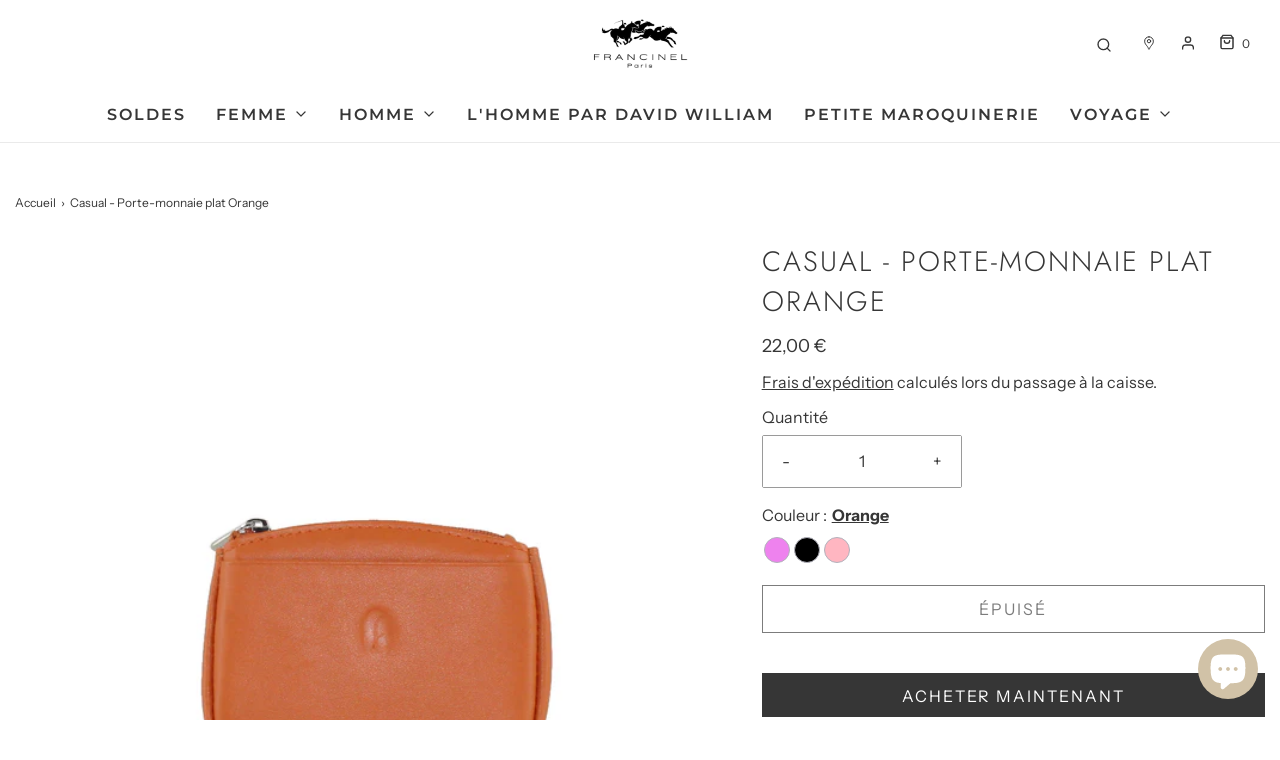

--- FILE ---
content_type: text/html; charset=utf-8
request_url: https://francinel.com/products/casual-porte-monnaie-plat-orange
body_size: 40799
content:
<!doctype html>
<!--[if lt IE 7 ]> <html class="no-js ie ie6" lang="en"> <![endif]-->
<!--[if IE 7 ]> <html class="no-js ie ie7" lang="en"> <![endif]-->
<!--[if IE 8 ]> <html class="no-js ie ie8" lang="en"> <![endif]-->
<!-- [if (gte IE 9)|!(IE)]><! -->
<html
  class="no-js"
  lang="fr"
  data-headings-size="large"
>
  <!-- <![endif] -->

  <head>
    



    <meta charset="utf-8">

    <!--[if lt IE 9]> <script src="//html5shim.googlecode.com/svn/trunk/html5.js"></script> <![endif]--><title>
      Casual - Porte-monnaie plat Orange
      
      
       &ndash; Francinel
    </title>

    <link rel="preconnect" href="https://cdn.shopify.com" crossorigin>

    <script type="text/javascript">
      document.documentElement.className = document.documentElement.className.replace('no-js', 'js');
    </script>

    
      <meta name="description" content="La ligne Casual vous propose des petits accessoires de couleur vive et originale en cuir de vachette souple. Détails : fermeture zippée emplacement avant pour carte Dimensions : 10,5 x 8 x 1,5 cm Disponible en noir, rouge, fuchsia, taupe, orange et violet. Référence : 39946 - Orange">
    

    
      <meta name="viewport" content="width=device-width, initial-scale=1">
    

    <!-- /snippets/social-meta-tags.liquid -->


<meta property="og:site_name" content="Francinel">
<meta property="og:url" content="https://francinel.com/products/casual-porte-monnaie-plat-orange">
<meta property="og:title" content="Casual - Porte-monnaie plat Orange">
<meta property="og:type" content="product">
<meta property="og:description" content="La ligne Casual vous propose des petits accessoires de couleur vive et originale en cuir de vachette souple. Détails : fermeture zippée emplacement avant pour carte Dimensions : 10,5 x 8 x 1,5 cm Disponible en noir, rouge, fuchsia, taupe, orange et violet. Référence : 39946 - Orange">

  <meta property="og:price:amount" content="22,00">
  <meta property="og:price:currency" content="EUR">

<meta property="og:image" content="http://francinel.com/cdn/shop/products/39946orange1_08813c37-25cb-432b-83f3-d4620521374e_1200x1200.jpg?v=1681907339"><meta property="og:image" content="http://francinel.com/cdn/shop/products/39946orange1_2e1e4ffe-c46c-4313-b8eb-7ecd126e37ec_1200x1200.jpg?v=1683726943"><meta property="og:image" content="http://francinel.com/cdn/shop/products/39946orange2_062a7a0e-5eb6-4576-91b6-25da3cccbf54_1200x1200.jpg?v=1683726946">
<meta property="og:image:alt" content="Casual - Porte-monnaie plat Orange"><meta property="og:image:alt" content="Casual - Porte-monnaie plat Orange"><meta property="og:image:alt" content="Casual - Porte-monnaie plat Orange">
<meta property="og:image:secure_url" content="https://francinel.com/cdn/shop/products/39946orange1_08813c37-25cb-432b-83f3-d4620521374e_1200x1200.jpg?v=1681907339"><meta property="og:image:secure_url" content="https://francinel.com/cdn/shop/products/39946orange1_2e1e4ffe-c46c-4313-b8eb-7ecd126e37ec_1200x1200.jpg?v=1683726943"><meta property="og:image:secure_url" content="https://francinel.com/cdn/shop/products/39946orange2_062a7a0e-5eb6-4576-91b6-25da3cccbf54_1200x1200.jpg?v=1683726946">


<meta name="twitter:card" content="summary_large_image">
<meta name="twitter:title" content="Casual - Porte-monnaie plat Orange">
<meta name="twitter:description" content="La ligne Casual vous propose des petits accessoires de couleur vive et originale en cuir de vachette souple. Détails : fermeture zippée emplacement avant pour carte Dimensions : 10,5 x 8 x 1,5 cm Disponible en noir, rouge, fuchsia, taupe, orange et violet. Référence : 39946 - Orange">


    <link rel="canonical" href="https://francinel.com/products/casual-porte-monnaie-plat-orange">

    <!-- CSS -->
    <style>
/*============================================================================
  Typography
==============================================================================*/





@font-face {
  font-family: Jost;
  font-weight: 300;
  font-style: normal;
  font-display: swap;
  src: url("//francinel.com/cdn/fonts/jost/jost_n3.a5df7448b5b8c9a76542f085341dff794ff2a59d.woff2") format("woff2"),
       url("//francinel.com/cdn/fonts/jost/jost_n3.882941f5a26d0660f7dd135c08afc57fc6939a07.woff") format("woff");
}

@font-face {
  font-family: "Instrument Sans";
  font-weight: 400;
  font-style: normal;
  font-display: swap;
  src: url("//francinel.com/cdn/fonts/instrument_sans/instrumentsans_n4.db86542ae5e1596dbdb28c279ae6c2086c4c5bfa.woff2") format("woff2"),
       url("//francinel.com/cdn/fonts/instrument_sans/instrumentsans_n4.510f1b081e58d08c30978f465518799851ef6d8b.woff") format("woff");
}

@font-face {
  font-family: Montserrat;
  font-weight: 600;
  font-style: normal;
  font-display: swap;
  src: url("//francinel.com/cdn/fonts/montserrat/montserrat_n6.1326b3e84230700ef15b3a29fb520639977513e0.woff2") format("woff2"),
       url("//francinel.com/cdn/fonts/montserrat/montserrat_n6.652f051080eb14192330daceed8cd53dfdc5ead9.woff") format("woff");
}


  @font-face {
  font-family: "Instrument Sans";
  font-weight: 700;
  font-style: normal;
  font-display: swap;
  src: url("//francinel.com/cdn/fonts/instrument_sans/instrumentsans_n7.e4ad9032e203f9a0977786c356573ced65a7419a.woff2") format("woff2"),
       url("//francinel.com/cdn/fonts/instrument_sans/instrumentsans_n7.b9e40f166fb7639074ba34738101a9d2990bb41a.woff") format("woff");
}




  @font-face {
  font-family: "Instrument Sans";
  font-weight: 400;
  font-style: italic;
  font-display: swap;
  src: url("//francinel.com/cdn/fonts/instrument_sans/instrumentsans_i4.028d3c3cd8d085648c808ceb20cd2fd1eb3560e5.woff2") format("woff2"),
       url("//francinel.com/cdn/fonts/instrument_sans/instrumentsans_i4.7e90d82df8dee29a99237cd19cc529d2206706a2.woff") format("woff");
}




  @font-face {
  font-family: "Instrument Sans";
  font-weight: 700;
  font-style: italic;
  font-display: swap;
  src: url("//francinel.com/cdn/fonts/instrument_sans/instrumentsans_i7.d6063bb5d8f9cbf96eace9e8801697c54f363c6a.woff2") format("woff2"),
       url("//francinel.com/cdn/fonts/instrument_sans/instrumentsans_i7.ce33afe63f8198a3ac4261b826b560103542cd36.woff") format("woff");
}



/*============================================================================
  #General Variables
==============================================================================*/

:root {
  --page-background: #ffffff;

  --color-primary: #363636;
  --disabled-color-primary: rgba(54, 54, 54, 0.5);
  --color-primary-opacity-05: rgba(54, 54, 54, 0.05);
  --link-color: #363636;
  --active-link-color: #363636;

  --button-background-color: #363636;
  --button-background-hover-color: #797979;
  --button-background-hover-color-lighten: #868686;
  --button-text-color: #ffffff;
  --button-border-color: rgba(255, 255, 255, 0.1);

  --sale-color: #E3E3E3;
  --sale-text-color: #333333;
  --sale-color-faint: rgba(227, 227, 227, 0.1);
  --sold-out-color: #656565;
  --sold-out-text-color: #ffffff;

  --header-background: #ffffff;
  --header-text: #363636;
  --header-text-opacity-80: rgba(54, 54, 54, 0.8);
  --header-border-color: rgba(54, 54, 54, 0.1);
  --header-border-color-dark: rgba(54, 54, 54, 0.15);
  --header-hover-background-color: rgba(54, 54, 54, 0.1);
  --header-overlay-text: #ffffff;

  --sticky-header-background: #ffffff;
  --sticky-header-text: #656565;
  --sticky-header-border: rgba(101, 101, 101, 0.1);

  --mobile-menu-text: #ffffff;
  --mobile-menu-background: #363636;
  --mobile-menu-border-color: rgba(255, 255, 255, 0.5);

  --footer-background: #ffffff;
  --footer-text: #363636;
  --footer-hover-background-color: rgba(54, 54, 54, 0.1);


  --pop-up-text: #363636;
  --pop-up-background: #ffffff;

  --secondary-color: rgba(0, 0, 0, 1) !default;
  --select-padding: 5px;
  --select-radius: 2px !default;

  --border-color: rgba(54, 54, 54, 0.5);
  --border-search: rgba(54, 54, 54, 0.1);
  --border-color-subtle: rgba(54, 54, 54, 0.1);
  --border-color-subtle-darken: #292929;

  --color-scheme-light-background: #f5ebe0;
  --color-scheme-light-background-hover: rgba(245, 235, 224, 0.1);
  --color-scheme-light-text: #363636;
  --color-scheme-light-text-hover: rgba(54, 54, 54, 0.7);
  --color-scheme-light-input-hover: rgba(54, 54, 54, 0.1);
  --color-scheme-light-link: #656565;
  --color-scheme-light-link-active: #656565;

  --color-scheme-accent-background: #757575;
  --color-scheme-accent-background-hover: rgba(117, 117, 117, 0.1);
  --color-scheme-accent-text: #ffffff;
  --color-scheme-accent-text-hover: rgba(255, 255, 255, 0.7);
  --color-scheme-accent-input-hover: rgba(255, 255, 255, 0.1);
  --color-scheme-accent-link: #ffffff;
  --color-scheme-accent-link-active: #ffffff;

  --color-scheme-dark-background: #333333;
  --color-scheme-dark-background-hover: rgba(51, 51, 51, 0.1);
  --color-scheme-dark-text: #F3F3F3;
  --color-scheme-dark-text-hover: rgba(243, 243, 243, 0.7);
  --color-scheme-dark-input-hover: rgba(243, 243, 243, 0.1);
  --color-scheme-dark-link: #F3F3F3;
  --color-scheme-dark-link-active: #F3F3F3;

  --header-font-stack: Jost, sans-serif;
  --header-font-weight: 300;
  --header-font-style: normal;
  --header-font-transform: uppercase;

  
  --header-letter-spacing: 2px;
  

  --body-font-stack: "Instrument Sans", sans-serif;
  --body-font-weight: 400;
  --body-font-style: normal;
  --body-font-size-int: 16;
  --body-font-size: 16px;

  
    --body-small-font-size-int: 12;
    --body-small-font-size: 12px;
  

  --subheading-font-stack: Montserrat, sans-serif;
  --subheading-font-weight: 600;
  --subheading-font-style: normal;
  --subheading-font-transform: uppercase;
  --subheading-case: uppercase;

  
  --heading-base: 40;
  --subheading-base: 14;
  --subheading-2-font-size: 16px;
  --subheading-2-line-height: 20px;
  --product-titles: 28;
  --subpage-header: 28;
  --subpage-header-px: 28px;
  --subpage-header-line-height: 40px;
  --heading-font-size: 40px;
  --heading-line-height: 52px;
  --subheading-font-size: 14px;
  --subheading-line-height: 18px;
  

  --color-image-overlay: #333333;
  --color-image-overlay-text: #ffffff;
  --image-overlay-opacity: calc(50 / 100);

  --flexslider-icon-eot: //francinel.com/cdn/shop/t/38/assets/flexslider-icon.eot?v=70838442330258149421695741948;
  --flexslider-icon-eot-ie: //francinel.com/cdn/shop/t/38/assets/flexslider-icon.eot%23iefix?v=4871;
  --flexslider-icon-woff: //francinel.com/cdn/shop/t/38/assets/flexslider-icon.eot?v=70838442330258149421695741948;
  --flexslider-icon-ttf: //francinel.com/cdn/shop/t/38/assets/flexslider-icon.eot?v=70838442330258149421695741948;
  --flexslider-icon-svg: //francinel.com/cdn/shop/t/38/assets/flexslider-icon.eot?v=70838442330258149421695741948;

  --delete-button-png: //francinel.com/cdn/shop/t/38/assets/delete.png?v=4871;
  --loader-svg: //francinel.com/cdn/shop/t/38/assets/loader.svg?v=119822953187440061741695741948;

  
  --mobile-menu-link-transform: uppercase;
  --mobile-menu-link-letter-spacing: 2px;
  

  
  --buttons-transform: uppercase;
  --buttons-letter-spacing: 2px;
  

  
    --button-font-family: var(--body-font-stack);
    --button-font-weight: var(--body-font-weight);
    --button-font-style: var(--body-font-style);
    --button-font-size: var(--body-font-size);
  

  
    --button-font-size-int: calc(var(--body-font-size-int) - 2);
  

  
    --subheading-letter-spacing: 1px;
  

  
    --nav-font-family: var(--subheading-font-stack);
    --nav-font-weight: var(--subheading-font-weight);
    --nav-font-style: var(--subheading-font-style);
  

  
    --nav-text-transform: uppercase;
    --nav-letter-spacing: 2px;
  

  
    --nav-font-size-int: var(--body-font-size-int);
  

  --page-width: 1490px;
  --page-width-with-padding: 1520px;
  --narrow-width-with-padding: 730px;
  --column-gap-width: 30px;
  --column-gap-width-half: 15.0px;

  --password-text-color: #000000;
  --password-error-background: #feebeb;
  --password-error-text: #7e1412;
  --password-login-background: #111111;
  --password-login-text: #b8b8b8;
  --password-btn-text: #ffffff;
  --password-btn-background: #000000;
  --password-btn-background-success: #4caf50;
  --success-color: #28a745;
  --error-color: #DC3545;
  --warning-color: #EB9247;

  /* Shop Pay Installments variables */
  --color-body: #ffffff;
  --color-bg: #ffffff;
}
</style>


    
      <link rel="preload" href="//francinel.com/cdn/shop/t/38/assets/theme-product.min.css?v=85646316707381837901701861705" as="style">
      <link href="//francinel.com/cdn/shop/t/38/assets/theme-product.min.css?v=85646316707381837901701861705" rel="stylesheet" type="text/css" media="all" />
    

    <link href="//francinel.com/cdn/shop/t/38/assets/custom.css?v=60929843993882887651695741948" rel="stylesheet" type="text/css" media="all" />

    

    

    
      <link rel="shortcut icon" href="//francinel.com/cdn/shop/files/Logo_Francinel_300x_8df50f6b-49d8-426b-8e5f-558c4fcd36bf_32x32.png?v=1674653072" type="image/png">
    

    <link rel="sitemap" type="application/xml" title="Sitemap" href="/sitemap.xml">

    <script>window.performance && window.performance.mark && window.performance.mark('shopify.content_for_header.start');</script><meta name="google-site-verification" content="x0oH2qPfgK8yYCJlThncVxQSM48ItbOAzRwt2Df-Awo">
<meta id="shopify-digital-wallet" name="shopify-digital-wallet" content="/45799243931/digital_wallets/dialog">
<meta name="shopify-checkout-api-token" content="15a266ce8731a6eb8ca5428194100ad6">
<meta id="in-context-paypal-metadata" data-shop-id="45799243931" data-venmo-supported="false" data-environment="production" data-locale="fr_FR" data-paypal-v4="true" data-currency="EUR">
<link rel="alternate" type="application/json+oembed" href="https://francinel.com/products/casual-porte-monnaie-plat-orange.oembed">
<script async="async" src="/checkouts/internal/preloads.js?locale=fr-FR"></script>
<script id="apple-pay-shop-capabilities" type="application/json">{"shopId":45799243931,"countryCode":"FR","currencyCode":"EUR","merchantCapabilities":["supports3DS"],"merchantId":"gid:\/\/shopify\/Shop\/45799243931","merchantName":"Francinel","requiredBillingContactFields":["postalAddress","email","phone"],"requiredShippingContactFields":["postalAddress","email","phone"],"shippingType":"shipping","supportedNetworks":["amex"],"total":{"type":"pending","label":"Francinel","amount":"1.00"},"shopifyPaymentsEnabled":false,"supportsSubscriptions":false}</script>
<script id="shopify-features" type="application/json">{"accessToken":"15a266ce8731a6eb8ca5428194100ad6","betas":["rich-media-storefront-analytics"],"domain":"francinel.com","predictiveSearch":true,"shopId":45799243931,"locale":"fr"}</script>
<script>var Shopify = Shopify || {};
Shopify.shop = "francinel-paris.myshopify.com";
Shopify.locale = "fr";
Shopify.currency = {"active":"EUR","rate":"1.0"};
Shopify.country = "FR";
Shopify.theme = {"name":"Envy [LIVE] \"Product zoom in desktop \u0026 mobile\"","id":153590956379,"schema_name":"Envy","schema_version":"32.0.0","theme_store_id":411,"role":"main"};
Shopify.theme.handle = "null";
Shopify.theme.style = {"id":null,"handle":null};
Shopify.cdnHost = "francinel.com/cdn";
Shopify.routes = Shopify.routes || {};
Shopify.routes.root = "/";</script>
<script type="module">!function(o){(o.Shopify=o.Shopify||{}).modules=!0}(window);</script>
<script>!function(o){function n(){var o=[];function n(){o.push(Array.prototype.slice.apply(arguments))}return n.q=o,n}var t=o.Shopify=o.Shopify||{};t.loadFeatures=n(),t.autoloadFeatures=n()}(window);</script>
<script id="shop-js-analytics" type="application/json">{"pageType":"product"}</script>
<script defer="defer" async type="module" src="//francinel.com/cdn/shopifycloud/shop-js/modules/v2/client.init-shop-cart-sync_INwxTpsh.fr.esm.js"></script>
<script defer="defer" async type="module" src="//francinel.com/cdn/shopifycloud/shop-js/modules/v2/chunk.common_YNAa1F1g.esm.js"></script>
<script type="module">
  await import("//francinel.com/cdn/shopifycloud/shop-js/modules/v2/client.init-shop-cart-sync_INwxTpsh.fr.esm.js");
await import("//francinel.com/cdn/shopifycloud/shop-js/modules/v2/chunk.common_YNAa1F1g.esm.js");

  window.Shopify.SignInWithShop?.initShopCartSync?.({"fedCMEnabled":true,"windoidEnabled":true});

</script>
<script>(function() {
  var isLoaded = false;
  function asyncLoad() {
    if (isLoaded) return;
    isLoaded = true;
    var urls = ["https:\/\/static.klaviyo.com\/onsite\/js\/klaviyo.js?company_id=UuG8SL\u0026shop=francinel-paris.myshopify.com","https:\/\/static.klaviyo.com\/onsite\/js\/klaviyo.js?company_id=UuG8SL\u0026shop=francinel-paris.myshopify.com","https:\/\/static.klaviyo.com\/onsite\/js\/klaviyo.js?company_id=UuG8SL\u0026shop=francinel-paris.myshopify.com","\/\/code.tidio.co\/v8xrn4awtqdzuaky6n7x9llnlkq1nqbu.js?shop=francinel-paris.myshopify.com","https:\/\/blockade-script.getverdict.com\/script.js?shop=francinel-paris.myshopify.com","https:\/\/app.sixads.net\/sixads.js?shop=francinel-paris.myshopify.com","https:\/\/cdn.one.store\/javascript\/dist\/1.0\/jcr-widget.js?account_id=shopify:francinel-paris.myshopify.com\u0026shop=francinel-paris.myshopify.com","https:\/\/plugin.brevo.com\/integrations\/api\/automation\/script?user_connection_id=63c65daeaac41d02f44425d7\u0026ma-key=pi277o3i4ffak4pcf8ysj8kp\u0026shop=francinel-paris.myshopify.com","https:\/\/plugin.brevo.com\/integrations\/api\/sy\/cart_tracking\/script?ma-key=pi277o3i4ffak4pcf8ysj8kp\u0026user_connection_id=63c65daeaac41d02f44425d7\u0026shop=francinel-paris.myshopify.com","https:\/\/ecommplugins-scripts.trustpilot.com\/v2.1\/js\/header.min.js?settings=eyJrZXkiOiJFem94eGIzVnBJOWkyTTIwIn0=\u0026shop=francinel-paris.myshopify.com","https:\/\/ecommplugins-trustboxsettings.trustpilot.com\/francinel-paris.myshopify.com.js?settings=1673967597727\u0026shop=francinel-paris.myshopify.com","https:\/\/d1564fddzjmdj5.cloudfront.net\/initializercolissimo.js?app_name=happycolissimo\u0026cloud=d1564fddzjmdj5.cloudfront.net\u0026shop=francinel-paris.myshopify.com","https:\/\/cdn.shopify.com\/s\/files\/1\/0457\/9924\/3931\/t\/38\/assets\/booster_eu_cookie_45799243931.js?v=1695741948\u0026shop=francinel-paris.myshopify.com","https:\/\/ideafyi.oss-us-west-1.aliyuncs.com\/js\/blocker.js?v=2\u0026shop=francinel-paris.myshopify.com"];
    for (var i = 0; i < urls.length; i++) {
      var s = document.createElement('script');
      s.type = 'text/javascript';
      s.async = true;
      s.src = urls[i];
      var x = document.getElementsByTagName('script')[0];
      x.parentNode.insertBefore(s, x);
    }
  };
  if(window.attachEvent) {
    window.attachEvent('onload', asyncLoad);
  } else {
    window.addEventListener('load', asyncLoad, false);
  }
})();</script>
<script id="__st">var __st={"a":45799243931,"offset":3600,"reqid":"55f02d26-1b7b-4eec-9430-ab045c11d6b0-1768943974","pageurl":"francinel.com\/products\/casual-porte-monnaie-plat-orange","u":"0948b0ff0166","p":"product","rtyp":"product","rid":8370684952923};</script>
<script>window.ShopifyPaypalV4VisibilityTracking = true;</script>
<script id="captcha-bootstrap">!function(){'use strict';const t='contact',e='account',n='new_comment',o=[[t,t],['blogs',n],['comments',n],[t,'customer']],c=[[e,'customer_login'],[e,'guest_login'],[e,'recover_customer_password'],[e,'create_customer']],r=t=>t.map((([t,e])=>`form[action*='/${t}']:not([data-nocaptcha='true']) input[name='form_type'][value='${e}']`)).join(','),a=t=>()=>t?[...document.querySelectorAll(t)].map((t=>t.form)):[];function s(){const t=[...o],e=r(t);return a(e)}const i='password',u='form_key',d=['recaptcha-v3-token','g-recaptcha-response','h-captcha-response',i],f=()=>{try{return window.sessionStorage}catch{return}},m='__shopify_v',_=t=>t.elements[u];function p(t,e,n=!1){try{const o=window.sessionStorage,c=JSON.parse(o.getItem(e)),{data:r}=function(t){const{data:e,action:n}=t;return t[m]||n?{data:e,action:n}:{data:t,action:n}}(c);for(const[e,n]of Object.entries(r))t.elements[e]&&(t.elements[e].value=n);n&&o.removeItem(e)}catch(o){console.error('form repopulation failed',{error:o})}}const l='form_type',E='cptcha';function T(t){t.dataset[E]=!0}const w=window,h=w.document,L='Shopify',v='ce_forms',y='captcha';let A=!1;((t,e)=>{const n=(g='f06e6c50-85a8-45c8-87d0-21a2b65856fe',I='https://cdn.shopify.com/shopifycloud/storefront-forms-hcaptcha/ce_storefront_forms_captcha_hcaptcha.v1.5.2.iife.js',D={infoText:'Protégé par hCaptcha',privacyText:'Confidentialité',termsText:'Conditions'},(t,e,n)=>{const o=w[L][v],c=o.bindForm;if(c)return c(t,g,e,D).then(n);var r;o.q.push([[t,g,e,D],n]),r=I,A||(h.body.append(Object.assign(h.createElement('script'),{id:'captcha-provider',async:!0,src:r})),A=!0)});var g,I,D;w[L]=w[L]||{},w[L][v]=w[L][v]||{},w[L][v].q=[],w[L][y]=w[L][y]||{},w[L][y].protect=function(t,e){n(t,void 0,e),T(t)},Object.freeze(w[L][y]),function(t,e,n,w,h,L){const[v,y,A,g]=function(t,e,n){const i=e?o:[],u=t?c:[],d=[...i,...u],f=r(d),m=r(i),_=r(d.filter((([t,e])=>n.includes(e))));return[a(f),a(m),a(_),s()]}(w,h,L),I=t=>{const e=t.target;return e instanceof HTMLFormElement?e:e&&e.form},D=t=>v().includes(t);t.addEventListener('submit',(t=>{const e=I(t);if(!e)return;const n=D(e)&&!e.dataset.hcaptchaBound&&!e.dataset.recaptchaBound,o=_(e),c=g().includes(e)&&(!o||!o.value);(n||c)&&t.preventDefault(),c&&!n&&(function(t){try{if(!f())return;!function(t){const e=f();if(!e)return;const n=_(t);if(!n)return;const o=n.value;o&&e.removeItem(o)}(t);const e=Array.from(Array(32),(()=>Math.random().toString(36)[2])).join('');!function(t,e){_(t)||t.append(Object.assign(document.createElement('input'),{type:'hidden',name:u})),t.elements[u].value=e}(t,e),function(t,e){const n=f();if(!n)return;const o=[...t.querySelectorAll(`input[type='${i}']`)].map((({name:t})=>t)),c=[...d,...o],r={};for(const[a,s]of new FormData(t).entries())c.includes(a)||(r[a]=s);n.setItem(e,JSON.stringify({[m]:1,action:t.action,data:r}))}(t,e)}catch(e){console.error('failed to persist form',e)}}(e),e.submit())}));const S=(t,e)=>{t&&!t.dataset[E]&&(n(t,e.some((e=>e===t))),T(t))};for(const o of['focusin','change'])t.addEventListener(o,(t=>{const e=I(t);D(e)&&S(e,y())}));const B=e.get('form_key'),M=e.get(l),P=B&&M;t.addEventListener('DOMContentLoaded',(()=>{const t=y();if(P)for(const e of t)e.elements[l].value===M&&p(e,B);[...new Set([...A(),...v().filter((t=>'true'===t.dataset.shopifyCaptcha))])].forEach((e=>S(e,t)))}))}(h,new URLSearchParams(w.location.search),n,t,e,['guest_login'])})(!0,!0)}();</script>
<script integrity="sha256-4kQ18oKyAcykRKYeNunJcIwy7WH5gtpwJnB7kiuLZ1E=" data-source-attribution="shopify.loadfeatures" defer="defer" src="//francinel.com/cdn/shopifycloud/storefront/assets/storefront/load_feature-a0a9edcb.js" crossorigin="anonymous"></script>
<script data-source-attribution="shopify.dynamic_checkout.dynamic.init">var Shopify=Shopify||{};Shopify.PaymentButton=Shopify.PaymentButton||{isStorefrontPortableWallets:!0,init:function(){window.Shopify.PaymentButton.init=function(){};var t=document.createElement("script");t.src="https://francinel.com/cdn/shopifycloud/portable-wallets/latest/portable-wallets.fr.js",t.type="module",document.head.appendChild(t)}};
</script>
<script data-source-attribution="shopify.dynamic_checkout.buyer_consent">
  function portableWalletsHideBuyerConsent(e){var t=document.getElementById("shopify-buyer-consent"),n=document.getElementById("shopify-subscription-policy-button");t&&n&&(t.classList.add("hidden"),t.setAttribute("aria-hidden","true"),n.removeEventListener("click",e))}function portableWalletsShowBuyerConsent(e){var t=document.getElementById("shopify-buyer-consent"),n=document.getElementById("shopify-subscription-policy-button");t&&n&&(t.classList.remove("hidden"),t.removeAttribute("aria-hidden"),n.addEventListener("click",e))}window.Shopify?.PaymentButton&&(window.Shopify.PaymentButton.hideBuyerConsent=portableWalletsHideBuyerConsent,window.Shopify.PaymentButton.showBuyerConsent=portableWalletsShowBuyerConsent);
</script>
<script>
  function portableWalletsCleanup(e){e&&e.src&&console.error("Failed to load portable wallets script "+e.src);var t=document.querySelectorAll("shopify-accelerated-checkout .shopify-payment-button__skeleton, shopify-accelerated-checkout-cart .wallet-cart-button__skeleton"),e=document.getElementById("shopify-buyer-consent");for(let e=0;e<t.length;e++)t[e].remove();e&&e.remove()}function portableWalletsNotLoadedAsModule(e){e instanceof ErrorEvent&&"string"==typeof e.message&&e.message.includes("import.meta")&&"string"==typeof e.filename&&e.filename.includes("portable-wallets")&&(window.removeEventListener("error",portableWalletsNotLoadedAsModule),window.Shopify.PaymentButton.failedToLoad=e,"loading"===document.readyState?document.addEventListener("DOMContentLoaded",window.Shopify.PaymentButton.init):window.Shopify.PaymentButton.init())}window.addEventListener("error",portableWalletsNotLoadedAsModule);
</script>

<script type="module" src="https://francinel.com/cdn/shopifycloud/portable-wallets/latest/portable-wallets.fr.js" onError="portableWalletsCleanup(this)" crossorigin="anonymous"></script>
<script nomodule>
  document.addEventListener("DOMContentLoaded", portableWalletsCleanup);
</script>

<link id="shopify-accelerated-checkout-styles" rel="stylesheet" media="screen" href="https://francinel.com/cdn/shopifycloud/portable-wallets/latest/accelerated-checkout-backwards-compat.css" crossorigin="anonymous">
<style id="shopify-accelerated-checkout-cart">
        #shopify-buyer-consent {
  margin-top: 1em;
  display: inline-block;
  width: 100%;
}

#shopify-buyer-consent.hidden {
  display: none;
}

#shopify-subscription-policy-button {
  background: none;
  border: none;
  padding: 0;
  text-decoration: underline;
  font-size: inherit;
  cursor: pointer;
}

#shopify-subscription-policy-button::before {
  box-shadow: none;
}

      </style>

<script>window.performance && window.performance.mark && window.performance.mark('shopify.content_for_header.end');</script>

    <script type="text/javascript">
      window.wetheme = {
      	name: 'Envy',
      	webcomponentRegistry: {
                    registry: {},
      		checkScriptLoaded: function(key) {
      			return window.wetheme.webcomponentRegistry.registry[key] ? true : false
      		},
                    register: function(registration) {
                        if(!window.wetheme.webcomponentRegistry.checkScriptLoaded(registration.key)) {
                          window.wetheme.webcomponentRegistry.registry[registration.key] = registration
                        }
                    }
                }
            };
    </script>

    

    

    <meta name="google-site-verification" content="GEBxJCfnZNYzLisi6fsJlX0012Ro73jJsV_p7Asoht8">
  <script src="https://cdn.shopify.com/extensions/8d2c31d3-a828-4daf-820f-80b7f8e01c39/nova-eu-cookie-bar-gdpr-4/assets/nova-cookie-app-embed.js" type="text/javascript" defer="defer"></script>
<link href="https://cdn.shopify.com/extensions/8d2c31d3-a828-4daf-820f-80b7f8e01c39/nova-eu-cookie-bar-gdpr-4/assets/nova-cookie.css" rel="stylesheet" type="text/css" media="all">
<script src="https://cdn.shopify.com/extensions/e4b3a77b-20c9-4161-b1bb-deb87046128d/inbox-1253/assets/inbox-chat-loader.js" type="text/javascript" defer="defer"></script>
<link href="https://monorail-edge.shopifysvc.com" rel="dns-prefetch">
<script>(function(){if ("sendBeacon" in navigator && "performance" in window) {try {var session_token_from_headers = performance.getEntriesByType('navigation')[0].serverTiming.find(x => x.name == '_s').description;} catch {var session_token_from_headers = undefined;}var session_cookie_matches = document.cookie.match(/_shopify_s=([^;]*)/);var session_token_from_cookie = session_cookie_matches && session_cookie_matches.length === 2 ? session_cookie_matches[1] : "";var session_token = session_token_from_headers || session_token_from_cookie || "";function handle_abandonment_event(e) {var entries = performance.getEntries().filter(function(entry) {return /monorail-edge.shopifysvc.com/.test(entry.name);});if (!window.abandonment_tracked && entries.length === 0) {window.abandonment_tracked = true;var currentMs = Date.now();var navigation_start = performance.timing.navigationStart;var payload = {shop_id: 45799243931,url: window.location.href,navigation_start,duration: currentMs - navigation_start,session_token,page_type: "product"};window.navigator.sendBeacon("https://monorail-edge.shopifysvc.com/v1/produce", JSON.stringify({schema_id: "online_store_buyer_site_abandonment/1.1",payload: payload,metadata: {event_created_at_ms: currentMs,event_sent_at_ms: currentMs}}));}}window.addEventListener('pagehide', handle_abandonment_event);}}());</script>
<script id="web-pixels-manager-setup">(function e(e,d,r,n,o){if(void 0===o&&(o={}),!Boolean(null===(a=null===(i=window.Shopify)||void 0===i?void 0:i.analytics)||void 0===a?void 0:a.replayQueue)){var i,a;window.Shopify=window.Shopify||{};var t=window.Shopify;t.analytics=t.analytics||{};var s=t.analytics;s.replayQueue=[],s.publish=function(e,d,r){return s.replayQueue.push([e,d,r]),!0};try{self.performance.mark("wpm:start")}catch(e){}var l=function(){var e={modern:/Edge?\/(1{2}[4-9]|1[2-9]\d|[2-9]\d{2}|\d{4,})\.\d+(\.\d+|)|Firefox\/(1{2}[4-9]|1[2-9]\d|[2-9]\d{2}|\d{4,})\.\d+(\.\d+|)|Chrom(ium|e)\/(9{2}|\d{3,})\.\d+(\.\d+|)|(Maci|X1{2}).+ Version\/(15\.\d+|(1[6-9]|[2-9]\d|\d{3,})\.\d+)([,.]\d+|)( \(\w+\)|)( Mobile\/\w+|) Safari\/|Chrome.+OPR\/(9{2}|\d{3,})\.\d+\.\d+|(CPU[ +]OS|iPhone[ +]OS|CPU[ +]iPhone|CPU IPhone OS|CPU iPad OS)[ +]+(15[._]\d+|(1[6-9]|[2-9]\d|\d{3,})[._]\d+)([._]\d+|)|Android:?[ /-](13[3-9]|1[4-9]\d|[2-9]\d{2}|\d{4,})(\.\d+|)(\.\d+|)|Android.+Firefox\/(13[5-9]|1[4-9]\d|[2-9]\d{2}|\d{4,})\.\d+(\.\d+|)|Android.+Chrom(ium|e)\/(13[3-9]|1[4-9]\d|[2-9]\d{2}|\d{4,})\.\d+(\.\d+|)|SamsungBrowser\/([2-9]\d|\d{3,})\.\d+/,legacy:/Edge?\/(1[6-9]|[2-9]\d|\d{3,})\.\d+(\.\d+|)|Firefox\/(5[4-9]|[6-9]\d|\d{3,})\.\d+(\.\d+|)|Chrom(ium|e)\/(5[1-9]|[6-9]\d|\d{3,})\.\d+(\.\d+|)([\d.]+$|.*Safari\/(?![\d.]+ Edge\/[\d.]+$))|(Maci|X1{2}).+ Version\/(10\.\d+|(1[1-9]|[2-9]\d|\d{3,})\.\d+)([,.]\d+|)( \(\w+\)|)( Mobile\/\w+|) Safari\/|Chrome.+OPR\/(3[89]|[4-9]\d|\d{3,})\.\d+\.\d+|(CPU[ +]OS|iPhone[ +]OS|CPU[ +]iPhone|CPU IPhone OS|CPU iPad OS)[ +]+(10[._]\d+|(1[1-9]|[2-9]\d|\d{3,})[._]\d+)([._]\d+|)|Android:?[ /-](13[3-9]|1[4-9]\d|[2-9]\d{2}|\d{4,})(\.\d+|)(\.\d+|)|Mobile Safari.+OPR\/([89]\d|\d{3,})\.\d+\.\d+|Android.+Firefox\/(13[5-9]|1[4-9]\d|[2-9]\d{2}|\d{4,})\.\d+(\.\d+|)|Android.+Chrom(ium|e)\/(13[3-9]|1[4-9]\d|[2-9]\d{2}|\d{4,})\.\d+(\.\d+|)|Android.+(UC? ?Browser|UCWEB|U3)[ /]?(15\.([5-9]|\d{2,})|(1[6-9]|[2-9]\d|\d{3,})\.\d+)\.\d+|SamsungBrowser\/(5\.\d+|([6-9]|\d{2,})\.\d+)|Android.+MQ{2}Browser\/(14(\.(9|\d{2,})|)|(1[5-9]|[2-9]\d|\d{3,})(\.\d+|))(\.\d+|)|K[Aa][Ii]OS\/(3\.\d+|([4-9]|\d{2,})\.\d+)(\.\d+|)/},d=e.modern,r=e.legacy,n=navigator.userAgent;return n.match(d)?"modern":n.match(r)?"legacy":"unknown"}(),u="modern"===l?"modern":"legacy",c=(null!=n?n:{modern:"",legacy:""})[u],f=function(e){return[e.baseUrl,"/wpm","/b",e.hashVersion,"modern"===e.buildTarget?"m":"l",".js"].join("")}({baseUrl:d,hashVersion:r,buildTarget:u}),m=function(e){var d=e.version,r=e.bundleTarget,n=e.surface,o=e.pageUrl,i=e.monorailEndpoint;return{emit:function(e){var a=e.status,t=e.errorMsg,s=(new Date).getTime(),l=JSON.stringify({metadata:{event_sent_at_ms:s},events:[{schema_id:"web_pixels_manager_load/3.1",payload:{version:d,bundle_target:r,page_url:o,status:a,surface:n,error_msg:t},metadata:{event_created_at_ms:s}}]});if(!i)return console&&console.warn&&console.warn("[Web Pixels Manager] No Monorail endpoint provided, skipping logging."),!1;try{return self.navigator.sendBeacon.bind(self.navigator)(i,l)}catch(e){}var u=new XMLHttpRequest;try{return u.open("POST",i,!0),u.setRequestHeader("Content-Type","text/plain"),u.send(l),!0}catch(e){return console&&console.warn&&console.warn("[Web Pixels Manager] Got an unhandled error while logging to Monorail."),!1}}}}({version:r,bundleTarget:l,surface:e.surface,pageUrl:self.location.href,monorailEndpoint:e.monorailEndpoint});try{o.browserTarget=l,function(e){var d=e.src,r=e.async,n=void 0===r||r,o=e.onload,i=e.onerror,a=e.sri,t=e.scriptDataAttributes,s=void 0===t?{}:t,l=document.createElement("script"),u=document.querySelector("head"),c=document.querySelector("body");if(l.async=n,l.src=d,a&&(l.integrity=a,l.crossOrigin="anonymous"),s)for(var f in s)if(Object.prototype.hasOwnProperty.call(s,f))try{l.dataset[f]=s[f]}catch(e){}if(o&&l.addEventListener("load",o),i&&l.addEventListener("error",i),u)u.appendChild(l);else{if(!c)throw new Error("Did not find a head or body element to append the script");c.appendChild(l)}}({src:f,async:!0,onload:function(){if(!function(){var e,d;return Boolean(null===(d=null===(e=window.Shopify)||void 0===e?void 0:e.analytics)||void 0===d?void 0:d.initialized)}()){var d=window.webPixelsManager.init(e)||void 0;if(d){var r=window.Shopify.analytics;r.replayQueue.forEach((function(e){var r=e[0],n=e[1],o=e[2];d.publishCustomEvent(r,n,o)})),r.replayQueue=[],r.publish=d.publishCustomEvent,r.visitor=d.visitor,r.initialized=!0}}},onerror:function(){return m.emit({status:"failed",errorMsg:"".concat(f," has failed to load")})},sri:function(e){var d=/^sha384-[A-Za-z0-9+/=]+$/;return"string"==typeof e&&d.test(e)}(c)?c:"",scriptDataAttributes:o}),m.emit({status:"loading"})}catch(e){m.emit({status:"failed",errorMsg:(null==e?void 0:e.message)||"Unknown error"})}}})({shopId: 45799243931,storefrontBaseUrl: "https://francinel.com",extensionsBaseUrl: "https://extensions.shopifycdn.com/cdn/shopifycloud/web-pixels-manager",monorailEndpoint: "https://monorail-edge.shopifysvc.com/unstable/produce_batch",surface: "storefront-renderer",enabledBetaFlags: ["2dca8a86"],webPixelsConfigList: [{"id":"2428993883","configuration":"{\"webPixelName\":\"Judge.me\"}","eventPayloadVersion":"v1","runtimeContext":"STRICT","scriptVersion":"34ad157958823915625854214640f0bf","type":"APP","apiClientId":683015,"privacyPurposes":["ANALYTICS"],"dataSharingAdjustments":{"protectedCustomerApprovalScopes":["read_customer_email","read_customer_name","read_customer_personal_data","read_customer_phone"]}},{"id":"958333275","configuration":"{\"pixelCode\":\"C0R10O0JQ4BPD6C9V1J0\"}","eventPayloadVersion":"v1","runtimeContext":"STRICT","scriptVersion":"22e92c2ad45662f435e4801458fb78cc","type":"APP","apiClientId":4383523,"privacyPurposes":["ANALYTICS","MARKETING","SALE_OF_DATA"],"dataSharingAdjustments":{"protectedCustomerApprovalScopes":["read_customer_address","read_customer_email","read_customer_name","read_customer_personal_data","read_customer_phone"]}},{"id":"503251291","configuration":"{\"pixel_id\":\"1212343815825611\",\"pixel_type\":\"facebook_pixel\",\"metaapp_system_user_token\":\"-\"}","eventPayloadVersion":"v1","runtimeContext":"OPEN","scriptVersion":"ca16bc87fe92b6042fbaa3acc2fbdaa6","type":"APP","apiClientId":2329312,"privacyPurposes":["ANALYTICS","MARKETING","SALE_OF_DATA"],"dataSharingAdjustments":{"protectedCustomerApprovalScopes":["read_customer_address","read_customer_email","read_customer_name","read_customer_personal_data","read_customer_phone"]}},{"id":"209912155","eventPayloadVersion":"v1","runtimeContext":"LAX","scriptVersion":"1","type":"CUSTOM","privacyPurposes":["ANALYTICS"],"name":"Google Analytics tag (migrated)"},{"id":"shopify-app-pixel","configuration":"{}","eventPayloadVersion":"v1","runtimeContext":"STRICT","scriptVersion":"0450","apiClientId":"shopify-pixel","type":"APP","privacyPurposes":["ANALYTICS","MARKETING"]},{"id":"shopify-custom-pixel","eventPayloadVersion":"v1","runtimeContext":"LAX","scriptVersion":"0450","apiClientId":"shopify-pixel","type":"CUSTOM","privacyPurposes":["ANALYTICS","MARKETING"]}],isMerchantRequest: false,initData: {"shop":{"name":"Francinel","paymentSettings":{"currencyCode":"EUR"},"myshopifyDomain":"francinel-paris.myshopify.com","countryCode":"FR","storefrontUrl":"https:\/\/francinel.com"},"customer":null,"cart":null,"checkout":null,"productVariants":[{"price":{"amount":22.0,"currencyCode":"EUR"},"product":{"title":"Casual - Porte-monnaie plat Orange","vendor":"Francinel","id":"8370684952923","untranslatedTitle":"Casual - Porte-monnaie plat Orange","url":"\/products\/casual-porte-monnaie-plat-orange","type":"Porte-monnaie"},"id":"46506172285275","image":{"src":"\/\/francinel.com\/cdn\/shop\/products\/39946orange1_08813c37-25cb-432b-83f3-d4620521374e.jpg?v=1681907339"},"sku":"39946-5","title":"Default Title","untranslatedTitle":"Default Title"}],"purchasingCompany":null},},"https://francinel.com/cdn","fcfee988w5aeb613cpc8e4bc33m6693e112",{"modern":"","legacy":""},{"shopId":"45799243931","storefrontBaseUrl":"https:\/\/francinel.com","extensionBaseUrl":"https:\/\/extensions.shopifycdn.com\/cdn\/shopifycloud\/web-pixels-manager","surface":"storefront-renderer","enabledBetaFlags":"[\"2dca8a86\"]","isMerchantRequest":"false","hashVersion":"fcfee988w5aeb613cpc8e4bc33m6693e112","publish":"custom","events":"[[\"page_viewed\",{}],[\"product_viewed\",{\"productVariant\":{\"price\":{\"amount\":22.0,\"currencyCode\":\"EUR\"},\"product\":{\"title\":\"Casual - Porte-monnaie plat Orange\",\"vendor\":\"Francinel\",\"id\":\"8370684952923\",\"untranslatedTitle\":\"Casual - Porte-monnaie plat Orange\",\"url\":\"\/products\/casual-porte-monnaie-plat-orange\",\"type\":\"Porte-monnaie\"},\"id\":\"46506172285275\",\"image\":{\"src\":\"\/\/francinel.com\/cdn\/shop\/products\/39946orange1_08813c37-25cb-432b-83f3-d4620521374e.jpg?v=1681907339\"},\"sku\":\"39946-5\",\"title\":\"Default Title\",\"untranslatedTitle\":\"Default Title\"}}]]"});</script><script>
  window.ShopifyAnalytics = window.ShopifyAnalytics || {};
  window.ShopifyAnalytics.meta = window.ShopifyAnalytics.meta || {};
  window.ShopifyAnalytics.meta.currency = 'EUR';
  var meta = {"product":{"id":8370684952923,"gid":"gid:\/\/shopify\/Product\/8370684952923","vendor":"Francinel","type":"Porte-monnaie","handle":"casual-porte-monnaie-plat-orange","variants":[{"id":46506172285275,"price":2200,"name":"Casual - Porte-monnaie plat Orange","public_title":null,"sku":"39946-5"}],"remote":false},"page":{"pageType":"product","resourceType":"product","resourceId":8370684952923,"requestId":"55f02d26-1b7b-4eec-9430-ab045c11d6b0-1768943974"}};
  for (var attr in meta) {
    window.ShopifyAnalytics.meta[attr] = meta[attr];
  }
</script>
<script class="analytics">
  (function () {
    var customDocumentWrite = function(content) {
      var jquery = null;

      if (window.jQuery) {
        jquery = window.jQuery;
      } else if (window.Checkout && window.Checkout.$) {
        jquery = window.Checkout.$;
      }

      if (jquery) {
        jquery('body').append(content);
      }
    };

    var hasLoggedConversion = function(token) {
      if (token) {
        return document.cookie.indexOf('loggedConversion=' + token) !== -1;
      }
      return false;
    }

    var setCookieIfConversion = function(token) {
      if (token) {
        var twoMonthsFromNow = new Date(Date.now());
        twoMonthsFromNow.setMonth(twoMonthsFromNow.getMonth() + 2);

        document.cookie = 'loggedConversion=' + token + '; expires=' + twoMonthsFromNow;
      }
    }

    var trekkie = window.ShopifyAnalytics.lib = window.trekkie = window.trekkie || [];
    if (trekkie.integrations) {
      return;
    }
    trekkie.methods = [
      'identify',
      'page',
      'ready',
      'track',
      'trackForm',
      'trackLink'
    ];
    trekkie.factory = function(method) {
      return function() {
        var args = Array.prototype.slice.call(arguments);
        args.unshift(method);
        trekkie.push(args);
        return trekkie;
      };
    };
    for (var i = 0; i < trekkie.methods.length; i++) {
      var key = trekkie.methods[i];
      trekkie[key] = trekkie.factory(key);
    }
    trekkie.load = function(config) {
      trekkie.config = config || {};
      trekkie.config.initialDocumentCookie = document.cookie;
      var first = document.getElementsByTagName('script')[0];
      var script = document.createElement('script');
      script.type = 'text/javascript';
      script.onerror = function(e) {
        var scriptFallback = document.createElement('script');
        scriptFallback.type = 'text/javascript';
        scriptFallback.onerror = function(error) {
                var Monorail = {
      produce: function produce(monorailDomain, schemaId, payload) {
        var currentMs = new Date().getTime();
        var event = {
          schema_id: schemaId,
          payload: payload,
          metadata: {
            event_created_at_ms: currentMs,
            event_sent_at_ms: currentMs
          }
        };
        return Monorail.sendRequest("https://" + monorailDomain + "/v1/produce", JSON.stringify(event));
      },
      sendRequest: function sendRequest(endpointUrl, payload) {
        // Try the sendBeacon API
        if (window && window.navigator && typeof window.navigator.sendBeacon === 'function' && typeof window.Blob === 'function' && !Monorail.isIos12()) {
          var blobData = new window.Blob([payload], {
            type: 'text/plain'
          });

          if (window.navigator.sendBeacon(endpointUrl, blobData)) {
            return true;
          } // sendBeacon was not successful

        } // XHR beacon

        var xhr = new XMLHttpRequest();

        try {
          xhr.open('POST', endpointUrl);
          xhr.setRequestHeader('Content-Type', 'text/plain');
          xhr.send(payload);
        } catch (e) {
          console.log(e);
        }

        return false;
      },
      isIos12: function isIos12() {
        return window.navigator.userAgent.lastIndexOf('iPhone; CPU iPhone OS 12_') !== -1 || window.navigator.userAgent.lastIndexOf('iPad; CPU OS 12_') !== -1;
      }
    };
    Monorail.produce('monorail-edge.shopifysvc.com',
      'trekkie_storefront_load_errors/1.1',
      {shop_id: 45799243931,
      theme_id: 153590956379,
      app_name: "storefront",
      context_url: window.location.href,
      source_url: "//francinel.com/cdn/s/trekkie.storefront.cd680fe47e6c39ca5d5df5f0a32d569bc48c0f27.min.js"});

        };
        scriptFallback.async = true;
        scriptFallback.src = '//francinel.com/cdn/s/trekkie.storefront.cd680fe47e6c39ca5d5df5f0a32d569bc48c0f27.min.js';
        first.parentNode.insertBefore(scriptFallback, first);
      };
      script.async = true;
      script.src = '//francinel.com/cdn/s/trekkie.storefront.cd680fe47e6c39ca5d5df5f0a32d569bc48c0f27.min.js';
      first.parentNode.insertBefore(script, first);
    };
    trekkie.load(
      {"Trekkie":{"appName":"storefront","development":false,"defaultAttributes":{"shopId":45799243931,"isMerchantRequest":null,"themeId":153590956379,"themeCityHash":"5374604551177476276","contentLanguage":"fr","currency":"EUR","eventMetadataId":"c63854fb-a496-4142-9841-9cf8d7e5cdbb"},"isServerSideCookieWritingEnabled":true,"monorailRegion":"shop_domain","enabledBetaFlags":["65f19447"]},"Session Attribution":{},"S2S":{"facebookCapiEnabled":true,"source":"trekkie-storefront-renderer","apiClientId":580111}}
    );

    var loaded = false;
    trekkie.ready(function() {
      if (loaded) return;
      loaded = true;

      window.ShopifyAnalytics.lib = window.trekkie;

      var originalDocumentWrite = document.write;
      document.write = customDocumentWrite;
      try { window.ShopifyAnalytics.merchantGoogleAnalytics.call(this); } catch(error) {};
      document.write = originalDocumentWrite;

      window.ShopifyAnalytics.lib.page(null,{"pageType":"product","resourceType":"product","resourceId":8370684952923,"requestId":"55f02d26-1b7b-4eec-9430-ab045c11d6b0-1768943974","shopifyEmitted":true});

      var match = window.location.pathname.match(/checkouts\/(.+)\/(thank_you|post_purchase)/)
      var token = match? match[1]: undefined;
      if (!hasLoggedConversion(token)) {
        setCookieIfConversion(token);
        window.ShopifyAnalytics.lib.track("Viewed Product",{"currency":"EUR","variantId":46506172285275,"productId":8370684952923,"productGid":"gid:\/\/shopify\/Product\/8370684952923","name":"Casual - Porte-monnaie plat Orange","price":"22.00","sku":"39946-5","brand":"Francinel","variant":null,"category":"Porte-monnaie","nonInteraction":true,"remote":false},undefined,undefined,{"shopifyEmitted":true});
      window.ShopifyAnalytics.lib.track("monorail:\/\/trekkie_storefront_viewed_product\/1.1",{"currency":"EUR","variantId":46506172285275,"productId":8370684952923,"productGid":"gid:\/\/shopify\/Product\/8370684952923","name":"Casual - Porte-monnaie plat Orange","price":"22.00","sku":"39946-5","brand":"Francinel","variant":null,"category":"Porte-monnaie","nonInteraction":true,"remote":false,"referer":"https:\/\/francinel.com\/products\/casual-porte-monnaie-plat-orange"});
      }
    });


        var eventsListenerScript = document.createElement('script');
        eventsListenerScript.async = true;
        eventsListenerScript.src = "//francinel.com/cdn/shopifycloud/storefront/assets/shop_events_listener-3da45d37.js";
        document.getElementsByTagName('head')[0].appendChild(eventsListenerScript);

})();</script>
  <script>
  if (!window.ga || (window.ga && typeof window.ga !== 'function')) {
    window.ga = function ga() {
      (window.ga.q = window.ga.q || []).push(arguments);
      if (window.Shopify && window.Shopify.analytics && typeof window.Shopify.analytics.publish === 'function') {
        window.Shopify.analytics.publish("ga_stub_called", {}, {sendTo: "google_osp_migration"});
      }
      console.error("Shopify's Google Analytics stub called with:", Array.from(arguments), "\nSee https://help.shopify.com/manual/promoting-marketing/pixels/pixel-migration#google for more information.");
    };
    if (window.Shopify && window.Shopify.analytics && typeof window.Shopify.analytics.publish === 'function') {
      window.Shopify.analytics.publish("ga_stub_initialized", {}, {sendTo: "google_osp_migration"});
    }
  }
</script>
<script
  defer
  src="https://francinel.com/cdn/shopifycloud/perf-kit/shopify-perf-kit-3.0.4.min.js"
  data-application="storefront-renderer"
  data-shop-id="45799243931"
  data-render-region="gcp-us-east1"
  data-page-type="product"
  data-theme-instance-id="153590956379"
  data-theme-name="Envy"
  data-theme-version="32.0.0"
  data-monorail-region="shop_domain"
  data-resource-timing-sampling-rate="10"
  data-shs="true"
  data-shs-beacon="true"
  data-shs-export-with-fetch="true"
  data-shs-logs-sample-rate="1"
  data-shs-beacon-endpoint="https://francinel.com/api/collect"
></script>
</head>

  <body
    id="casual-porte-monnaie-plat-orange"
    class="page-title--casual-porte-monnaie-plat-orange template-product flexbox-wrapper animations-disabled"
  >
    

    <div
      id="main-body"
      class=""
      data-editor-open="false"
    >
      <div class="no-js disclaimer container">
        <p>This store requires javascript to be enabled for some features to work correctly.</p>
      </div>

      <div id="slideout-overlay"></div>

      <!-- BEGIN sections: header-group -->
<div id="shopify-section-sections--19791426814299__header" class="shopify-section shopify-section-group-header-group"><style>
  .site-header__logo-image img,
  .overlay-logo-image {
    max-width: 100px;
  }

  @media(max-width:768px) {
    .site-header__logo-image img,
    .overlay-logo-image {
      max-width: 90px;
    }

    .site-header__logo-image img,
    .overlay-logo-image {
      width: 90px;
    }

    .logo-placement-within-wrapper--logo {
      width: 90px;
      flex-basis: 90px;
    }
  }

    .site-header__logo-image img,
    .overlay-logo-image {
      width: 100px;
    }

    .logo-placement-within-wrapper--logo {
      width: 100px;
      flex-basis: 100px;
    }


  #site-header svg:not(.icon-caret), .sticky-header-wrapper svg {
    height: 16px;
  }

  @media screen and (max-width: 767px) {
    #site-header svg, .sticky-header-wrapper svg {
        height: 24px;
    }
  }

  .top-search #search-wrapper {
    background: var(--header-background)!important;
    border-bottom: 1px solid var(--header-background)!important;

  }

  #top-search-wrapper svg {
    stroke: var(--header-text)!important;
  }

  .top-search input {
    color: var(--header-text)!important;
  }

  #top-search-wrapper #search_text::placeholder {
    color: var(--header-text);
  }

  #top-search-wrapper #search_text::-webkit-input-placeholder {
    color: var(--header-text);
  }

  #top-search-wrapper #search_text:-ms-input-placeholder {
    color: var(--header-text);
  }

  #top-search-wrapper #search_text::-moz-placeholder {
    color: var(--header-text);
  }

  #top-search-wrapper #search_text:-moz-placeholder {
    color: var(--header-text);
  }

  .top-search  {
    border-bottom: solid 1px var(--header-border-color)!important;
  }

  .predictive-search-group {
    background-color: var(--header-background)!important;
  }

  .search-results__meta {
    background: var(--header-background)!important;
  }

  .search-results__meta .search-results__meta-clear {
    color: var(--header-text);
  }

  .search-results-panel .predictive-search-group h2 {
    color: var(--header-text);
    border-bottom: solid 1px var(--header-border-color);
  }

  .search-results-panel .predictive-search-group .search-vendor, .search-results-panel .predictive-search-group .money {
    color: var(--header-text);
  }

  .search--result-group h5 a, .search--result-group h5 a mark {
    color: var(--header-text);
  }

  .predictive-loading {
    color: var(--header-text)!important;
  }
</style>



<div class="header-wrapper js header-wrapper--overlay" data-wetheme-section-type="header" data-wetheme-section-id="sections--19791426814299__header">


<div class="sticky-header-wrapper">
  <div class="sticky-header-wrapper__inner">
    <div class="sticky-header-placer d-none d-lg-block hide-placer"></div>
    
        <div class="sticky-header-logo d-none d-lg-block">
          

<div class="site-header__logo h1 logo-placement--within" itemscope itemtype="http://schema.org/Organization">

  

  
	
    <a href="/" itemprop="url" class="site-header__logo-image">
      
      

      
         





<noscript aria-hidden="true">
  <img
    class=""
    src="//francinel.com/cdn/shop/files/Logo_Francinel_300x_8df50f6b-49d8-426b-8e5f-558c4fcd36bf_550x.png?v=1674653072"
    
      alt="Francinel Paris : Sacs et maroquinerie"
    
    itemprop="logo"
    
    style="object-fit:cover;object-position:50.0% 50.0%!important;"
  
  />
</noscript>

<img
  loading="lazy"
  class=""
  
    alt="Francinel Paris : Sacs et maroquinerie"
  
  itemprop="logo"
  
    style="object-fit:cover;object-position:50.0% 50.0%!important;"
  
  width="300"
  height="170"
  srcset="//francinel.com/cdn/shop/files/Logo_Francinel_300x_8df50f6b-49d8-426b-8e5f-558c4fcd36bf.png?v=1674653072 300w"
  sizes="(min-width: 2000px) 1000px, (min-width: 1445px) calc(100vw / 2), (min-width: 1200px) calc(100vw / 1.75), (min-width: 750px) calc(100vw / 1.25), 100vw"
  src="//francinel.com/cdn/shop/files/Logo_Francinel_300x_8df50f6b-49d8-426b-8e5f-558c4fcd36bf_1445x.png?v=1674653072"
/>
      
    </a>

  
	
</div>

        </div>
    
    <div class="sticky-header-menu d-none d-lg-block">
      
    </div>
    <div class="sticky-header-icons d-none d-lg-flex">
      
    </div>
    <div class="sticky-header-search d-none d-lg-block">
      
    </div>
    <div class="sticky-mobile-header d-lg-none">
      
    </div>
  </div>
</div>


<div class="header-logo-wrapper" data-section-id="sections--19791426814299__header" data-section-type="header-section">

<nav
  id="theme-menu"
  class="mobile-menu-wrapper slideout-panel-hidden"
  role="dialog"
  aria-label="Navigation"
  aria-modal="true"
>
  

<script type="application/json" id="mobile-menu-data">
{
    
        
        
        "0": {
            "level": 0,
            "url": "/collections/automne-hiver-2025",
            "title": "SOLDES",
            "links": [
                
            ]
        }
        
    
        
        ,
        "1": {
            "level": 0,
            "url": "/collections/femme",
            "title": "FEMME",
            "links": [
                
                    "1--0",
                
                    "1--1",
                
                    "1--2",
                
                    "1--3",
                
                    "1--4",
                
                    "1--5",
                
                    "1--6"
                
            ]
        }
        
          
            , "1--0": {
            "level": 1,
            "url": "/collections/sacs-porte-main",
            "title": "Sac à main ",
            "links": [
                
            ]
        }
        
        
          
            , "1--1": {
            "level": 1,
            "url": "/collections/sacs-porte-epaule",
            "title": "Sac porté épaule ",
            "links": [
                
            ]
        }
        
        
          
            , "1--2": {
            "level": 1,
            "url": "/collections/porte-travers",
            "title": "Sac à bandoulière ",
            "links": [
                
            ]
        }
        
        
          
            , "1--3": {
            "level": 1,
            "url": "/collections/sac-shopping",
            "title": "Sac shopping",
            "links": [
                
            ]
        }
        
        
          
            , "1--4": {
            "level": 1,
            "url": "/collections/sac-a-dos",
            "title": "Sac à dos",
            "links": [
                
            ]
        }
        
        
          
            , "1--5": {
            "level": 1,
            "url": "/collections/porte-documents",
            "title": "Porte-documents",
            "links": [
                
            ]
        }
        
        
          
            , "1--6": {
            "level": 1,
            "url": "/collections/petite-maroquinerie-femme",
            "title": "Petite maroquinerie",
            "links": [
                
            ]
        }
        
        
    
        
        ,
        "2": {
            "level": 0,
            "url": "/collections/homme",
            "title": "HOMME",
            "links": [
                
                    "2--0",
                
                    "2--1",
                
                    "2--2",
                
                    "2--3",
                
                    "2--4",
                
                    "2--5",
                
                    "2--6",
                
                    "2--7",
                
                    "2--8"
                
            ]
        }
        
          
            , "2--0": {
            "level": 1,
            "url": "/collections/sac-bandouliere",
            "title": "Sac bandoulière",
            "links": [
                
            ]
        }
        
        
          
            , "2--1": {
            "level": 1,
            "url": "/collections/sac-holster",
            "title": "Sac holster",
            "links": [
                
            ]
        }
        
        
          
            , "2--2": {
            "level": 1,
            "url": "/collections/sac-banane-homme",
            "title": "Sac banane",
            "links": [
                
            ]
        }
        
        
          
            , "2--3": {
            "level": 1,
            "url": "/collections/sac-a-dos-homme",
            "title": "Sac à dos ",
            "links": [
                
            ]
        }
        
        
          
            , "2--4": {
            "level": 1,
            "url": "/collections/gibeciere",
            "title": "Gibecière",
            "links": [
                
            ]
        }
        
        
          
            , "2--5": {
            "level": 1,
            "url": "/collections/sacoche",
            "title": "Sacoche",
            "links": [
                
            ]
        }
        
        
          
            , "2--6": {
            "level": 1,
            "url": "/collections/pochette",
            "title": "Pochette",
            "links": [
                
            ]
        }
        
        
          
            , "2--7": {
            "level": 1,
            "url": "/collections/porte-ordinateur-homme",
            "title": "Porte ordinateur",
            "links": [
                
            ]
        }
        
        
          
            , "2--8": {
            "level": 1,
            "url": "/collections/petite-maroquinerie",
            "title": "Petite maroquinerie",
            "links": [
                
                    "2--8--0",
                
                    "2--8--1",
                
                    "2--8--2",
                
                    "2--8--3",
                
                    "2--8--4"
                
            ]
        }
        
        
        , "2--8--0": {
            "level": 2,
            "url": "/collections/porte-monnaie-homme",
            "title": "Porte-monnaie",
            "links": []
        }
        
        
        , "2--8--1": {
            "level": 2,
            "url": "/collections/portefeuille-homme",
            "title": "Portefeuille",
            "links": []
        }
        
        
        , "2--8--2": {
            "level": 2,
            "url": "/collections/porte-cartes-homme",
            "title": "Porte-cartes",
            "links": []
        }
        
        
        , "2--8--3": {
            "level": 2,
            "url": "/collections/porte-papiers/Homme",
            "title": "Porte-papiers",
            "links": []
        }
        
        
        , "2--8--4": {
            "level": 2,
            "url": "/collections/pochette-ceinture",
            "title": "Pochette ceinture",
            "links": []
        }
        
        
    
        
        ,
        "3": {
            "level": 0,
            "url": "https://david-william.fr/",
            "title": "L'HOMME par David William",
            "links": [
                
            ]
        }
        
    
        
        ,
        "4": {
            "level": 0,
            "url": "/collections/petite-maroquinerie-1",
            "title": "PETITE MAROQUINERIE",
            "links": [
                
            ]
        }
        
    
        
        ,
        "5": {
            "level": 0,
            "url": "/",
            "title": "VOYAGE",
            "links": [
                
                    "5--0",
                
                    "5--1",
                
                    "5--2"
                
            ]
        }
        
          
            , "5--0": {
            "level": 1,
            "url": "/collections/accessoires-de-voyage-off",
            "title": "Accessoires de voyage ",
            "links": [
                
            ]
        }
        
        
          
            , "5--1": {
            "level": 1,
            "url": "/collections/soldes-1",
            "title": "Sacs de voyage ",
            "links": [
                
            ]
        }
        
        
          
            , "5--2": {
            "level": 1,
            "url": "/collections/le-voyage-par-david-william",
            "title": "Valises",
            "links": [
                
            ]
        }
        
        
    
}
</script>

<div class="mobile-menu-close">
  <button
    type="button"
    class="slide-menu menu-close-icon mobile-menu-close alt-focus"
    aria-label="Fermer la fenêtre de navigation">
    <i data-feather="x" aria-hidden="true"></i>
  </button>
</div>

<ul
  class="mobile-menu active mobile-menu-main search-enabled"
  id="mobile-menu--automne-hiver-2022"
>
  
    <li >
      
        <a
          class="alt-focus mobile-menu-link mobile-menu-link__text type-subheading"
          data-link="0"
          href="/collections/automne-hiver-2025"
        >
          SOLDES
        </a>
      
    </li>
  
    <li  class="mobile-menu-link__has-submenu">
      
      <button
        type="button"
        class="alt-focus mobile-menu-link mobile-menu-sub mobile-menu-link__text type-subheading"
        data-link="1"
        aria-expanded="false"
      >
        FEMME

        <i data-feather="chevron-right"></i>
      </button>
      
    </li>
  
    <li  class="mobile-menu-link__has-submenu">
      
      <button
        type="button"
        class="alt-focus mobile-menu-link mobile-menu-sub mobile-menu-link__text type-subheading"
        data-link="2"
        aria-expanded="false"
      >
        HOMME

        <i data-feather="chevron-right"></i>
      </button>
      
    </li>
  
    <li >
      
        <a
          class="alt-focus mobile-menu-link mobile-menu-link__text type-subheading"
          data-link="3"
          href="https://david-william.fr/"
        >
          L&#39;HOMME par David William
        </a>
      
    </li>
  
    <li >
      
        <a
          class="alt-focus mobile-menu-link mobile-menu-link__text type-subheading"
          data-link="4"
          href="/collections/petite-maroquinerie-1"
        >
          PETITE MAROQUINERIE
        </a>
      
    </li>
  
    <li  class="mobile-menu-link__has-submenu">
      
      <button
        type="button"
        class="alt-focus mobile-menu-link mobile-menu-sub mobile-menu-link__text type-subheading"
        data-link="5"
        aria-expanded="false"
      >
        VOYAGE

        <i data-feather="chevron-right"></i>
      </button>
      
    </li>
  

  <div id="mobile-topbar"></div>

  
    
      <li class="mobile-customer-link type-subheading"><a class="mobile-menu-link" href="https://shopify.com/45799243931/account?locale=fr&amp;region_country=FR" id="customer_login_link">S&#39;identifier</a></li>
      
        <li class="mobile-customer-link type-subheading"><a class="mobile-menu-link" href="/account/register" id="customer_register_link">Créer un compte</a></li>
      
    
  

  

<ul class="sm-icons " class="clearfix">

	
		<li class="sm-facebook">
			<a href="https://www.facebook.com/FrancinelParis/?locale=fr_FR" target="_blank">
				<svg role="img" viewBox="0 0 24 24" xmlns="http://www.w3.org/2000/svg"><title>Facebook icon</title><path d="M22.676 0H1.324C.593 0 0 .593 0 1.324v21.352C0 23.408.593 24 1.324 24h11.494v-9.294H9.689v-3.621h3.129V8.41c0-3.099 1.894-4.785 4.659-4.785 1.325 0 2.464.097 2.796.141v3.24h-1.921c-1.5 0-1.792.721-1.792 1.771v2.311h3.584l-.465 3.63H16.56V24h6.115c.733 0 1.325-.592 1.325-1.324V1.324C24 .593 23.408 0 22.676 0"/></svg>
			</a>
		</li>
	

	

	
		<li class="sm-instagram">
			<a href="https://www.instagram.com/francinel_officiel/?hl=fr" target="_blank">
				<svg role="img" viewBox="0 0 24 24" xmlns="http://www.w3.org/2000/svg"><title>Instagram icon</title><path d="M12 0C8.74 0 8.333.015 7.053.072 5.775.132 4.905.333 4.14.63c-.789.306-1.459.717-2.126 1.384S.935 3.35.63 4.14C.333 4.905.131 5.775.072 7.053.012 8.333 0 8.74 0 12s.015 3.667.072 4.947c.06 1.277.261 2.148.558 2.913.306.788.717 1.459 1.384 2.126.667.666 1.336 1.079 2.126 1.384.766.296 1.636.499 2.913.558C8.333 23.988 8.74 24 12 24s3.667-.015 4.947-.072c1.277-.06 2.148-.262 2.913-.558.788-.306 1.459-.718 2.126-1.384.666-.667 1.079-1.335 1.384-2.126.296-.765.499-1.636.558-2.913.06-1.28.072-1.687.072-4.947s-.015-3.667-.072-4.947c-.06-1.277-.262-2.149-.558-2.913-.306-.789-.718-1.459-1.384-2.126C21.319 1.347 20.651.935 19.86.63c-.765-.297-1.636-.499-2.913-.558C15.667.012 15.26 0 12 0zm0 2.16c3.203 0 3.585.016 4.85.071 1.17.055 1.805.249 2.227.415.562.217.96.477 1.382.896.419.42.679.819.896 1.381.164.422.36 1.057.413 2.227.057 1.266.07 1.646.07 4.85s-.015 3.585-.074 4.85c-.061 1.17-.256 1.805-.421 2.227-.224.562-.479.96-.899 1.382-.419.419-.824.679-1.38.896-.42.164-1.065.36-2.235.413-1.274.057-1.649.07-4.859.07-3.211 0-3.586-.015-4.859-.074-1.171-.061-1.816-.256-2.236-.421-.569-.224-.96-.479-1.379-.899-.421-.419-.69-.824-.9-1.38-.165-.42-.359-1.065-.42-2.235-.045-1.26-.061-1.649-.061-4.844 0-3.196.016-3.586.061-4.861.061-1.17.255-1.814.42-2.234.21-.57.479-.96.9-1.381.419-.419.81-.689 1.379-.898.42-.166 1.051-.361 2.221-.421 1.275-.045 1.65-.06 4.859-.06l.045.03zm0 3.678c-3.405 0-6.162 2.76-6.162 6.162 0 3.405 2.76 6.162 6.162 6.162 3.405 0 6.162-2.76 6.162-6.162 0-3.405-2.76-6.162-6.162-6.162zM12 16c-2.21 0-4-1.79-4-4s1.79-4 4-4 4 1.79 4 4-1.79 4-4 4zm7.846-10.405c0 .795-.646 1.44-1.44 1.44-.795 0-1.44-.646-1.44-1.44 0-.794.646-1.439 1.44-1.439.793-.001 1.44.645 1.44 1.439z"/></svg>
			</a>
		</li>
	

	

	

	

	
		<li class="sm-pinterest">
			<a href="https://www.pinterest.fr/" target="_blank">
				<svg role="img" viewBox="0 0 24 24" xmlns="http://www.w3.org/2000/svg"><title>Pinterest icon</title><path d="M12.017 0C5.396 0 .029 5.367.029 11.987c0 5.079 3.158 9.417 7.618 11.162-.105-.949-.199-2.403.041-3.439.219-.937 1.406-5.957 1.406-5.957s-.359-.72-.359-1.781c0-1.663.967-2.911 2.168-2.911 1.024 0 1.518.769 1.518 1.688 0 1.029-.653 2.567-.992 3.992-.285 1.193.6 2.165 1.775 2.165 2.128 0 3.768-2.245 3.768-5.487 0-2.861-2.063-4.869-5.008-4.869-3.41 0-5.409 2.562-5.409 5.199 0 1.033.394 2.143.889 2.741.099.12.112.225.085.345-.09.375-.293 1.199-.334 1.363-.053.225-.172.271-.401.165-1.495-.69-2.433-2.878-2.433-4.646 0-3.776 2.748-7.252 7.92-7.252 4.158 0 7.392 2.967 7.392 6.923 0 4.135-2.607 7.462-6.233 7.462-1.214 0-2.354-.629-2.758-1.379l-.749 2.848c-.269 1.045-1.004 2.352-1.498 3.146 1.123.345 2.306.535 3.55.535 6.607 0 11.985-5.365 11.985-11.987C23.97 5.39 18.592.026 11.985.026L12.017 0z"/></svg>
			</a>
		</li>
	

	

	

	

	

</ul>



</ul>

<div class="mobile-menu mobile-menu-child mobile-menu-hidden">
  <button
    type="button"
    class="mobile-menu-back alt-focus mobile-menu-link"
    tabindex="-1"
  >
    <i data-feather="chevron-left" aria-hidden="true"></i>
    <div>Back</div>
  </button>

  <ul
    id="mobile-menu"
  >
    <li>
      <a
        href="#"
        class="alt-focus mobile-menu-link top-link"
        tabindex="-1"
      >
        <div class="mobile-menu-title type-subheading"></div>
      </a>
    </li>
  </ul>
</div>

<div class="mobile-menu mobile-menu-grandchild mobile-menu-hidden">
  <button
    type="button"
    class="mobile-menu-back alt-focus mobile-menu-link"
    tabindex="-1"
  >
    <i data-feather="chevron-left" aria-hidden="true"></i>
    <div>Back</div>
  </button>

  <ul
    id="mobile-submenu"
  >
    <li>
        <a
          href="#"
          class="alt-focus mobile-menu-link top-link"
          tabindex="-1"
        >
            <div class="mobile-menu-title type-subheading"></div>
        </a>
    </li>
  </ul>
</div>
</nav>

<div class="d-flex d-lg-none">
  <div class="mobile-header--wrapper">
		<div class="mobile-side-column mobile-header-wrap--icons">
			<button
        type="button"
        class="slide-menu slide-menu-mobile alt-focus header-link header-link--button"
        aria-label="Ouvrir la fenêtre de navigation"
        aria-controls="mobile-menu--main-menu"
      >
        <i id="iconAnim" data-feather="menu"></i>
			</button>

      
        <button
          type="button"
          class="icons--inline search-show alt-focus header-link header-link--button"
          title="Recherche"
          aria-label="Ouvrir la barre de recherche"
          aria-controls="top-search-wrapper"
        >
          <i data-feather="search"></i>
        </button>
      
		</div>

		<div class="mobile-logo-column mobile-header-wrap--icons">
			

<div class="site-header__logo h1 logo-placement--within" itemscope itemtype="http://schema.org/Organization">

  

  
	
    <a href="/" itemprop="url" class="site-header__logo-image">
      
      

      
         





<noscript aria-hidden="true">
  <img
    class=""
    src="//francinel.com/cdn/shop/files/Logo_Francinel_300x_8df50f6b-49d8-426b-8e5f-558c4fcd36bf_550x.png?v=1674653072"
    
      alt="Francinel Paris : Sacs et maroquinerie"
    
    itemprop="logo"
    
    style="object-fit:cover;object-position:50.0% 50.0%!important;"
  
  />
</noscript>

<img
  loading="lazy"
  class=""
  
    alt="Francinel Paris : Sacs et maroquinerie"
  
  itemprop="logo"
  
    style="object-fit:cover;object-position:50.0% 50.0%!important;"
  
  width="300"
  height="170"
  srcset="//francinel.com/cdn/shop/files/Logo_Francinel_300x_8df50f6b-49d8-426b-8e5f-558c4fcd36bf.png?v=1674653072 300w"
  sizes="(min-width: 2000px) 1000px, (min-width: 1445px) calc(100vw / 2), (min-width: 1200px) calc(100vw / 1.75), (min-width: 750px) calc(100vw / 1.25), 100vw"
  src="//francinel.com/cdn/shop/files/Logo_Francinel_300x_8df50f6b-49d8-426b-8e5f-558c4fcd36bf_1445x.png?v=1674653072"
/>
      
    </a>

  
	
</div>

		</div>

		<div class="mobile-side-column mobile-header-wrap--icons mobile-header-right">
      
        <a href="/cart" class="alt-focus header-link slide-menu">
          <i data-feather="shopping-bag"></i>
          
                <span class="header--supporting-text header--mobile-cart-quantity"><span class="cart-item-count-header cart-item-count-header--quantity">0</span></span>
            
        </a>
      
		</div>
  </div>
</div>












  <div
  id="top-search-wrapper"
  role="dialog"
  aria-labelledby="search_label"
  aria-modal="true"
  aria-hidden="true"
>
	<div class="top-search">
		<form id="search-page-form" action="/search">
			<div id="search-wrapper">
        <div class="search-bar--controls">
          <button
            id="search_submit"
            type="submit"
            aria-label="Soumettre la recherche"
            aria-hidden="true"
            tabindex="-1"
            class="search-bar__button alt-focus"
          >
            <i data-feather="search"></i>
          </button>
        </div>

        <div class="search_fieldset">
          <label for="search_text" class="sr-only" id="search_label">Effectuez une recherche Francinel</label>

          <input
            id="search_text"
            name="q"
            type="text"
            size="20"
            placeholder="Recherche..."
            autocomplete="off"
            autocorrect="off"
            spellcheck="false"
            class="is-predictive"
            data-show-prices="true"
            data-show-vendor="false"
            aria-hidden="true"
            tabindex="-1"
          />

          <button type="button" class="search-results__meta-clear alt-focus" tabindex="0">Effacer</button>
        </div>

        <button
          class="search-bar__button search-clear alt-focus"
          id="search-bar--clear"
          tabindex="-1"
          aria-hidden="true"
          aria-label="Fermer la barre de recherche"
          type="button"
        >
          <i data-feather="x"></i>
        </button>
			</div>
		</form>
	</div>
  
  <div class="predictive-loading hide">
    <i class="fa fa-circle-o-notch fa-spin fa-2x fa-fw js"></i><span class="sr-only">Chargement en cours...</span>
  </div>
  <div class="search-summary"></div>
  <div class="search-results-panel"></div>
  
</div>


  <header id="site-header" class="clearfix d-none d-lg-block">
    <div>

      <div class="header-content logo-placement-within-wrapper">

        <div class="logo-placement-within-wrapper__item empty">
          
  

        </div>

        <div class="logo-placement-within-wrapper__item">
            

<div class="site-header__logo h1 logo-placement--within" itemscope itemtype="http://schema.org/Organization">

  

  
	
    <a href="/" itemprop="url" class="site-header__logo-image">
      
      

      
         





<noscript aria-hidden="true">
  <img
    class=""
    src="//francinel.com/cdn/shop/files/Logo_Francinel_300x_8df50f6b-49d8-426b-8e5f-558c4fcd36bf_550x.png?v=1674653072"
    
      alt="Francinel Paris : Sacs et maroquinerie"
    
    itemprop="logo"
    
    style="object-fit:cover;object-position:50.0% 50.0%!important;"
  
  />
</noscript>

<img
  loading="lazy"
  class=""
  
    alt="Francinel Paris : Sacs et maroquinerie"
  
  itemprop="logo"
  
    style="object-fit:cover;object-position:50.0% 50.0%!important;"
  
  width="300"
  height="170"
  srcset="//francinel.com/cdn/shop/files/Logo_Francinel_300x_8df50f6b-49d8-426b-8e5f-558c4fcd36bf.png?v=1674653072 300w"
  sizes="(min-width: 2000px) 1000px, (min-width: 1445px) calc(100vw / 2), (min-width: 1200px) calc(100vw / 1.75), (min-width: 750px) calc(100vw / 1.25), 100vw"
  src="//francinel.com/cdn/shop/files/Logo_Francinel_300x_8df50f6b-49d8-426b-8e5f-558c4fcd36bf_1445x.png?v=1674653072"
/>
      
    </a>

  
	
</div>

        </div>

        <div class="logo-placement-within-wrapper__item">
            
    <div class="header-icons cart-link">
        <ul>
            
                <li>
                    
                      <button
                        type="button"
                        class="icons--inline search-show alt-focus header-link header-link--button"
                        title="Recherche" tabindex="0"
                        aria-label="Ouvrir la barre de recherche"
                        aria-controls="top-search-wrapper"
                      >
                          <i data-feather="search"></i>
                          
                      </button>
                    
                </li>
            

  <!-- Custom code Picto point de vente -->
               <li>
                  <a href="https://francinel.com/pages/points-de-vente" class="icons--inline alt-focus header-link">
                    <svg xmlns="http://www.w3.org/2000/svg" width="24" height="24" viewBox="0 0 192 192" fill="none" class="feather" stroke-width="2" ><g id="SVGRepo_bgCarrier" stroke-width="0"></g><g id="SVGRepo_tracerCarrier" stroke-linecap="round" stroke-linejoin="round"></g><g id="SVGRepo_iconCarrier"><path class="icon-stroke" stroke="currentColor" stroke-width="12" d="M96 22a51.88 51.88 0 0 0-36.77 15.303A52.368 52.368 0 0 0 44 74.246c0 16.596 4.296 28.669 20.811 48.898a163.733 163.733 0 0 1 20.053 28.38C90.852 163.721 90.146 172 96 172c5.854 0 5.148-8.279 11.136-20.476a163.723 163.723 0 0 1 20.053-28.38C143.704 102.915 148 90.841 148 74.246a52.37 52.37 0 0 0-15.23-36.943A51.88 51.88 0 0 0 96 22Z"></path><circle class="icon-fill" cx="96" cy="74" r="20" stroke-width="12"></circle></g></svg>
                </a>
              </li>
<!-- Custom code Picto point de vente -->

            
                
                    <li>
                        <a href="https://shopify.com/45799243931/account?locale=fr&region_country=FR" class="icons--inline alt-focus header-link" title="S&#39;identifier">
                            <i data-feather="user"></i>
                            
                        </a>
                    </li>
                
            
            <li>
                
                  <a href="/cart" class="icons--inline header-link slide-menu" title="Votre panier">
                      <i data-feather="shopping-bag"></i>
                      
                          
                                  <span class="header--supporting-text"><span class="cart-item-count-header cart-item-count-header--quantity">0</span></span>
                              
                      
                  </a>
                
            </li>
        </ul>
    </div>

        </div>

      </div>

    </div>

  </header>

  </div>

  
    <div class="header-menu-wrapper d-none d-lg-block">
      
  
    <div class="main-navigation-wrapper-main">
      <div id="main-navigation-wrapper" class="main-navigation-wrapper main-navigation-wrapper--center mega-menu-wrapper">
        <ul class="nav js nav-pills">
  
    

      <li >
        <a href="/collections/automne-hiver-2025" class="header-link alt-focus" >SOLDES</a>
      </li>

    

  
    
      

      
      

      <li class="dropdown">
        <div class="mega-menu--dropdown-wrapper">
          <a
            class="dropdown-envy-toggle alt-focus header-link"
            data-delay="200"
            href="/collections/femme"
            aria-expanded="false"
          >
            <span class="nav-label">FEMME</span>
            <svg xmlns="http://www.w3.org/2000/svg" width="24" height="24" viewBox="0 0 24 24" fill="none" stroke="currentColor" stroke-width="2" stroke-linecap="round" stroke-linejoin="round" class="feather feather-chevron-down"><polyline points="6 9 12 15 18 9"></polyline></svg>
          </a>

          <ul class="dropdown-menu dropdown-menu--standard">
            

              
                
                  <li>
                    <a
                      class="dropdown-submenu__link" 
                      href="/collections/sacs-porte-main"
                    >
                      Sac à main 
                    </a>
                  </li>
                
              
                
                  <li>
                    <a
                      class="dropdown-submenu__link" 
                      href="/collections/sacs-porte-epaule"
                    >
                      Sac porté épaule 
                    </a>
                  </li>
                
              
                
                  <li>
                    <a
                      class="dropdown-submenu__link" 
                      href="/collections/porte-travers"
                    >
                      Sac à bandoulière 
                    </a>
                  </li>
                
              
                
                  <li>
                    <a
                      class="dropdown-submenu__link" 
                      href="/collections/sac-shopping"
                    >
                      Sac shopping
                    </a>
                  </li>
                
              
                
                  <li>
                    <a
                      class="dropdown-submenu__link" 
                      href="/collections/sac-a-dos"
                    >
                      Sac à dos
                    </a>
                  </li>
                
              
                
                  <li>
                    <a
                      class="dropdown-submenu__link" 
                      href="/collections/porte-documents"
                    >
                      Porte-documents
                    </a>
                  </li>
                
              
                
                  <li>
                    <a
                      class="dropdown-submenu__link" 
                      href="/collections/petite-maroquinerie-femme"
                    >
                      Petite maroquinerie
                    </a>
                  </li>
                
              

            
          </ul>

        </div>

      </li>

    

  
    
      

      
      

      <li class="dropdown">
        <div class="mega-menu--dropdown-wrapper">
          <a
            class="dropdown-envy-toggle alt-focus header-link"
            data-delay="200"
            href="/collections/homme"
            aria-expanded="false"
          >
            <span class="nav-label">HOMME</span>
            <svg xmlns="http://www.w3.org/2000/svg" width="24" height="24" viewBox="0 0 24 24" fill="none" stroke="currentColor" stroke-width="2" stroke-linecap="round" stroke-linejoin="round" class="feather feather-chevron-down"><polyline points="6 9 12 15 18 9"></polyline></svg>
          </a>

          <ul class="dropdown-menu dropdown-menu--standard">
            

              
                
                  <li>
                    <a
                      class="dropdown-submenu__link" 
                      href="/collections/sac-bandouliere"
                    >
                      Sac bandoulière
                    </a>
                  </li>
                
              
                
                  <li>
                    <a
                      class="dropdown-submenu__link" 
                      href="/collections/sac-holster"
                    >
                      Sac holster
                    </a>
                  </li>
                
              
                
                  <li>
                    <a
                      class="dropdown-submenu__link" 
                      href="/collections/sac-banane-homme"
                    >
                      Sac banane
                    </a>
                  </li>
                
              
                
                  <li>
                    <a
                      class="dropdown-submenu__link" 
                      href="/collections/sac-a-dos-homme"
                    >
                      Sac à dos 
                    </a>
                  </li>
                
              
                
                  <li>
                    <a
                      class="dropdown-submenu__link" 
                      href="/collections/gibeciere"
                    >
                      Gibecière
                    </a>
                  </li>
                
              
                
                  <li>
                    <a
                      class="dropdown-submenu__link" 
                      href="/collections/sacoche"
                    >
                      Sacoche
                    </a>
                  </li>
                
              
                
                  <li>
                    <a
                      class="dropdown-submenu__link" 
                      href="/collections/pochette"
                    >
                      Pochette
                    </a>
                  </li>
                
              
                
                  <li>
                    <a
                      class="dropdown-submenu__link" 
                      href="/collections/porte-ordinateur-homme"
                    >
                      Porte ordinateur
                    </a>
                  </li>
                
              
                
                  <li class="dropdown-submenu">
                    <a
                      class="dropdown-submenu__link"
                      href="/collections/petite-maroquinerie"
                      aria-expanded="false"
                    >
                      Petite maroquinerie
                      <svg class="feather feather-chevron-right" xmlns="http://www.w3.org/2000/svg" width="24" height="24" viewBox="0 0 24 24" fill="none" stroke="currentColor" stroke-width="2" stroke-linecap="round" stroke-linejoin="round" class="feather feather-chevron-right"><polyline points="9 18 15 12 9 6"></polyline></svg>
                    </a>
                    <ul class="dropdown-menu">
                      
                        <li>
                          <a 
                            class="dropdown-submenu__link" 
                            href="/collections/porte-monnaie-homme"
                          >
                            Porte-monnaie
                          </a>
                        </li>
                      
                        <li>
                          <a 
                            class="dropdown-submenu__link" 
                            href="/collections/portefeuille-homme"
                          >
                            Portefeuille
                          </a>
                        </li>
                      
                        <li>
                          <a 
                            class="dropdown-submenu__link" 
                            href="/collections/porte-cartes-homme"
                          >
                            Porte-cartes
                          </a>
                        </li>
                      
                        <li>
                          <a 
                            class="dropdown-submenu__link" 
                            href="/collections/porte-papiers/Homme"
                          >
                            Porte-papiers
                          </a>
                        </li>
                      
                        <li>
                          <a 
                            class="dropdown-submenu__link" 
                            href="/collections/pochette-ceinture"
                          >
                            Pochette ceinture
                          </a>
                        </li>
                      
                    </ul>
                  </li>
                
              

            
          </ul>

        </div>

      </li>

    

  
    

      <li >
        <a href="https://david-william.fr/" class="header-link alt-focus" >L'HOMME par David William</a>
      </li>

    

  
    

      <li >
        <a href="/collections/petite-maroquinerie-1" class="header-link alt-focus" >PETITE MAROQUINERIE</a>
      </li>

    

  
    
      

      
      

      <li class="dropdown">
        <div class="mega-menu--dropdown-wrapper">
          <a
            class="dropdown-envy-toggle alt-focus header-link"
            data-delay="200"
            href="/"
            aria-expanded="false"
          >
            <span class="nav-label">VOYAGE</span>
            <svg xmlns="http://www.w3.org/2000/svg" width="24" height="24" viewBox="0 0 24 24" fill="none" stroke="currentColor" stroke-width="2" stroke-linecap="round" stroke-linejoin="round" class="feather feather-chevron-down"><polyline points="6 9 12 15 18 9"></polyline></svg>
          </a>

          <ul class="dropdown-menu dropdown-menu--standard">
            

              
                
                  <li>
                    <a
                      class="dropdown-submenu__link" 
                      href="/collections/accessoires-de-voyage-off"
                    >
                      Accessoires de voyage 
                    </a>
                  </li>
                
              
                
                  <li>
                    <a
                      class="dropdown-submenu__link" 
                      href="/collections/soldes-1"
                    >
                      Sacs de voyage 
                    </a>
                  </li>
                
              
                
                  <li>
                    <a
                      class="dropdown-submenu__link" 
                      href="/collections/le-voyage-par-david-william"
                    >
                      Valises
                    </a>
                  </li>
                
              

            
          </ul>

        </div>

      </li>

    

  
</ul>

<ul class="nav no-js desktop nav-pills" role="tree">
  
    

      <li >
        <a href="/collections/automne-hiver-2025" class="header-link alt-focus" >SOLDES</a>
      </li>

    

  
    
      

      
      

      <li class="dropdown">
        <div class="mega-menu--dropdown-wrapper">
          <a
            class="dropdown-envy-toggle alt-focus header-link"
            data-delay="200"
            href="/collections/femme"
            aria-expanded="false"
          >
            <span class="nav-label">FEMME</span>
            <svg xmlns="http://www.w3.org/2000/svg" width="24" height="24" viewBox="0 0 24 24" fill="none" stroke="currentColor" stroke-width="2" stroke-linecap="round" stroke-linejoin="round" class="feather feather-chevron-down"><polyline points="6 9 12 15 18 9"></polyline></svg>
          </a>

          <ul class="dropdown-menu dropdown-menu--standard">
            

              
                
                  <li>
                    <a
                      class="dropdown-submenu__link" 
                      href="/collections/sacs-porte-main"
                    >
                      Sac à main 
                    </a>
                  </li>
                
              
                
                  <li>
                    <a
                      class="dropdown-submenu__link" 
                      href="/collections/sacs-porte-epaule"
                    >
                      Sac porté épaule 
                    </a>
                  </li>
                
              
                
                  <li>
                    <a
                      class="dropdown-submenu__link" 
                      href="/collections/porte-travers"
                    >
                      Sac à bandoulière 
                    </a>
                  </li>
                
              
                
                  <li>
                    <a
                      class="dropdown-submenu__link" 
                      href="/collections/sac-shopping"
                    >
                      Sac shopping
                    </a>
                  </li>
                
              
                
                  <li>
                    <a
                      class="dropdown-submenu__link" 
                      href="/collections/sac-a-dos"
                    >
                      Sac à dos
                    </a>
                  </li>
                
              
                
                  <li>
                    <a
                      class="dropdown-submenu__link" 
                      href="/collections/porte-documents"
                    >
                      Porte-documents
                    </a>
                  </li>
                
              
                
                  <li>
                    <a
                      class="dropdown-submenu__link" 
                      href="/collections/petite-maroquinerie-femme"
                    >
                      Petite maroquinerie
                    </a>
                  </li>
                
              

            
          </ul>

        </div>

      </li>

    

  
    
      

      
      

      <li class="dropdown">
        <div class="mega-menu--dropdown-wrapper">
          <a
            class="dropdown-envy-toggle alt-focus header-link"
            data-delay="200"
            href="/collections/homme"
            aria-expanded="false"
          >
            <span class="nav-label">HOMME</span>
            <svg xmlns="http://www.w3.org/2000/svg" width="24" height="24" viewBox="0 0 24 24" fill="none" stroke="currentColor" stroke-width="2" stroke-linecap="round" stroke-linejoin="round" class="feather feather-chevron-down"><polyline points="6 9 12 15 18 9"></polyline></svg>
          </a>

          <ul class="dropdown-menu dropdown-menu--standard">
            

              
                
                  <li>
                    <a
                      class="dropdown-submenu__link" 
                      href="/collections/sac-bandouliere"
                    >
                      Sac bandoulière
                    </a>
                  </li>
                
              
                
                  <li>
                    <a
                      class="dropdown-submenu__link" 
                      href="/collections/sac-holster"
                    >
                      Sac holster
                    </a>
                  </li>
                
              
                
                  <li>
                    <a
                      class="dropdown-submenu__link" 
                      href="/collections/sac-banane-homme"
                    >
                      Sac banane
                    </a>
                  </li>
                
              
                
                  <li>
                    <a
                      class="dropdown-submenu__link" 
                      href="/collections/sac-a-dos-homme"
                    >
                      Sac à dos 
                    </a>
                  </li>
                
              
                
                  <li>
                    <a
                      class="dropdown-submenu__link" 
                      href="/collections/gibeciere"
                    >
                      Gibecière
                    </a>
                  </li>
                
              
                
                  <li>
                    <a
                      class="dropdown-submenu__link" 
                      href="/collections/sacoche"
                    >
                      Sacoche
                    </a>
                  </li>
                
              
                
                  <li>
                    <a
                      class="dropdown-submenu__link" 
                      href="/collections/pochette"
                    >
                      Pochette
                    </a>
                  </li>
                
              
                
                  <li>
                    <a
                      class="dropdown-submenu__link" 
                      href="/collections/porte-ordinateur-homme"
                    >
                      Porte ordinateur
                    </a>
                  </li>
                
              
                
                  <li class="dropdown-submenu">
                    <a
                      class="dropdown-submenu__link"
                      href="/collections/petite-maroquinerie"
                      aria-expanded="false"
                    >
                      Petite maroquinerie
                      <svg xmlns="http://www.w3.org/2000/svg" width="24" height="24" viewBox="0 0 24 24" fill="none" stroke="currentColor" stroke-width="2" stroke-linecap="round" stroke-linejoin="round" class="feather feather-chevron-down"><polyline points="6 9 12 15 18 9"></polyline></svg>
                    </a>
                    <ul class="dropdown-menu">
                      
                        <li>
                          <a 
                            class="dropdown-submenu__link" 
                            href="/collections/porte-monnaie-homme"
                          >
                            Porte-monnaie
                          </a>
                        </li>
                      
                        <li>
                          <a 
                            class="dropdown-submenu__link" 
                            href="/collections/portefeuille-homme"
                          >
                            Portefeuille
                          </a>
                        </li>
                      
                        <li>
                          <a 
                            class="dropdown-submenu__link" 
                            href="/collections/porte-cartes-homme"
                          >
                            Porte-cartes
                          </a>
                        </li>
                      
                        <li>
                          <a 
                            class="dropdown-submenu__link" 
                            href="/collections/porte-papiers/Homme"
                          >
                            Porte-papiers
                          </a>
                        </li>
                      
                        <li>
                          <a 
                            class="dropdown-submenu__link" 
                            href="/collections/pochette-ceinture"
                          >
                            Pochette ceinture
                          </a>
                        </li>
                      
                    </ul>
                  </li>
                
              

            
          </ul>

        </div>

      </li>

    

  
    

      <li >
        <a href="https://david-william.fr/" class="header-link alt-focus" >L'HOMME par David William</a>
      </li>

    

  
    

      <li >
        <a href="/collections/petite-maroquinerie-1" class="header-link alt-focus" >PETITE MAROQUINERIE</a>
      </li>

    

  
    
      

      
      

      <li class="dropdown">
        <div class="mega-menu--dropdown-wrapper">
          <a
            class="dropdown-envy-toggle alt-focus header-link"
            data-delay="200"
            href="/"
            aria-expanded="false"
          >
            <span class="nav-label">VOYAGE</span>
            <svg xmlns="http://www.w3.org/2000/svg" width="24" height="24" viewBox="0 0 24 24" fill="none" stroke="currentColor" stroke-width="2" stroke-linecap="round" stroke-linejoin="round" class="feather feather-chevron-down"><polyline points="6 9 12 15 18 9"></polyline></svg>
          </a>

          <ul class="dropdown-menu dropdown-menu--standard">
            

              
                
                  <li>
                    <a
                      class="dropdown-submenu__link" 
                      href="/collections/accessoires-de-voyage-off"
                    >
                      Accessoires de voyage 
                    </a>
                  </li>
                
              
                
                  <li>
                    <a
                      class="dropdown-submenu__link" 
                      href="/collections/soldes-1"
                    >
                      Sacs de voyage 
                    </a>
                  </li>
                
              
                
                  <li>
                    <a
                      class="dropdown-submenu__link" 
                      href="/collections/le-voyage-par-david-william"
                    >
                      Valises
                    </a>
                  </li>
                
              

            
          </ul>

        </div>

      </li>

    

  
</ul>

<ul class="nav no-js mobile nav-pills" role="tree">
  
    

      <li >
        <a href="/collections/automne-hiver-2025" class="header-link alt-focus" >SOLDES</a>
      </li>

    

  
    
      

      <li class="dropdown">
        <div class="mega-menu--dropdown-wrapper">
          <a
            class="dropdown-envy-toggle alt-focus header-link"
            data-delay="200"
            href="#"
            aria-expanded="false"
          >
            <span class="nav-label">FEMME</span>
            <svg xmlns="http://www.w3.org/2000/svg" width="24" height="24" viewBox="0 0 24 24" fill="none" stroke="currentColor" stroke-width="2" stroke-linecap="round" stroke-linejoin="round" class="feather feather-chevron-down"><polyline points="6 9 12 15 18 9"></polyline></svg>
          </a>

          <ul class="dropdown-menu dropdown-menu--standard">
            
              
                
                  <li class="sub-sub-link">
                    <a
                      class="dropdown-submenu__link" 
                      href="/collections/sacs-porte-main"
                    >
                      Sac à main 
                    </a>
                  </li>
                
              
                
                  <li class="sub-sub-link">
                    <a
                      class="dropdown-submenu__link" 
                      href="/collections/sacs-porte-epaule"
                    >
                      Sac porté épaule 
                    </a>
                  </li>
                
              
                
                  <li class="sub-sub-link">
                    <a
                      class="dropdown-submenu__link" 
                      href="/collections/porte-travers"
                    >
                      Sac à bandoulière 
                    </a>
                  </li>
                
              
                
                  <li class="sub-sub-link">
                    <a
                      class="dropdown-submenu__link" 
                      href="/collections/sac-shopping"
                    >
                      Sac shopping
                    </a>
                  </li>
                
              
                
                  <li class="sub-sub-link">
                    <a
                      class="dropdown-submenu__link" 
                      href="/collections/sac-a-dos"
                    >
                      Sac à dos
                    </a>
                  </li>
                
              
                
                  <li class="sub-sub-link">
                    <a
                      class="dropdown-submenu__link" 
                      href="/collections/porte-documents"
                    >
                      Porte-documents
                    </a>
                  </li>
                
              
                
                  <li class="sub-sub-link">
                    <a
                      class="dropdown-submenu__link" 
                      href="/collections/petite-maroquinerie-femme"
                    >
                      Petite maroquinerie
                    </a>
                  </li>
                
              
          </ul>

        </div>

      </li>

    

  
    
      

      <li class="dropdown">
        <div class="mega-menu--dropdown-wrapper">
          <a
            class="dropdown-envy-toggle alt-focus header-link"
            data-delay="200"
            href="#"
            aria-expanded="false"
          >
            <span class="nav-label">HOMME</span>
            <svg xmlns="http://www.w3.org/2000/svg" width="24" height="24" viewBox="0 0 24 24" fill="none" stroke="currentColor" stroke-width="2" stroke-linecap="round" stroke-linejoin="round" class="feather feather-chevron-down"><polyline points="6 9 12 15 18 9"></polyline></svg>
          </a>

          <ul class="dropdown-menu dropdown-menu--standard">
            
              
                
                  <li class="sub-sub-link">
                    <a
                      class="dropdown-submenu__link" 
                      href="/collections/sac-bandouliere"
                    >
                      Sac bandoulière
                    </a>
                  </li>
                
              
                
                  <li class="sub-sub-link">
                    <a
                      class="dropdown-submenu__link" 
                      href="/collections/sac-holster"
                    >
                      Sac holster
                    </a>
                  </li>
                
              
                
                  <li class="sub-sub-link">
                    <a
                      class="dropdown-submenu__link" 
                      href="/collections/sac-banane-homme"
                    >
                      Sac banane
                    </a>
                  </li>
                
              
                
                  <li class="sub-sub-link">
                    <a
                      class="dropdown-submenu__link" 
                      href="/collections/sac-a-dos-homme"
                    >
                      Sac à dos 
                    </a>
                  </li>
                
              
                
                  <li class="sub-sub-link">
                    <a
                      class="dropdown-submenu__link" 
                      href="/collections/gibeciere"
                    >
                      Gibecière
                    </a>
                  </li>
                
              
                
                  <li class="sub-sub-link">
                    <a
                      class="dropdown-submenu__link" 
                      href="/collections/sacoche"
                    >
                      Sacoche
                    </a>
                  </li>
                
              
                
                  <li class="sub-sub-link">
                    <a
                      class="dropdown-submenu__link" 
                      href="/collections/pochette"
                    >
                      Pochette
                    </a>
                  </li>
                
              
                
                  <li class="sub-sub-link">
                    <a
                      class="dropdown-submenu__link" 
                      href="/collections/porte-ordinateur-homme"
                    >
                      Porte ordinateur
                    </a>
                  </li>
                
              
                
                  <li class="dropdown-submenu">
                    <a
                      class="dropdown-submenu__link"
                      href="#"
                      aria-expanded="false"
                    >
                      Petite maroquinerie
                      <svg xmlns="http://www.w3.org/2000/svg" width="24" height="24" viewBox="0 0 24 24" fill="none" stroke="currentColor" stroke-width="2" stroke-linecap="round" stroke-linejoin="round" class="feather feather-chevron-down"><polyline points="6 9 12 15 18 9"></polyline></svg>
                    </a>
                    <ul class="dropdown-menu">
                      
                        <li class="sub-sub-link">
                          <a 
                            class="dropdown-submenu__link" 
                            href="/collections/porte-monnaie-homme"
                          >
                            Porte-monnaie
                          </a>
                        </li>
                      
                        <li class="sub-sub-link">
                          <a 
                            class="dropdown-submenu__link" 
                            href="/collections/portefeuille-homme"
                          >
                            Portefeuille
                          </a>
                        </li>
                      
                        <li class="sub-sub-link">
                          <a 
                            class="dropdown-submenu__link" 
                            href="/collections/porte-cartes-homme"
                          >
                            Porte-cartes
                          </a>
                        </li>
                      
                        <li class="sub-sub-link">
                          <a 
                            class="dropdown-submenu__link" 
                            href="/collections/porte-papiers/Homme"
                          >
                            Porte-papiers
                          </a>
                        </li>
                      
                        <li class="sub-sub-link">
                          <a 
                            class="dropdown-submenu__link" 
                            href="/collections/pochette-ceinture"
                          >
                            Pochette ceinture
                          </a>
                        </li>
                      
                    </ul>
                  </li>
                
              
          </ul>

        </div>

      </li>

    

  
    

      <li >
        <a href="https://david-william.fr/" class="header-link alt-focus" >L'HOMME par David William</a>
      </li>

    

  
    

      <li >
        <a href="/collections/petite-maroquinerie-1" class="header-link alt-focus" >PETITE MAROQUINERIE</a>
      </li>

    

  
    
      

      <li class="dropdown">
        <div class="mega-menu--dropdown-wrapper">
          <a
            class="dropdown-envy-toggle alt-focus header-link"
            data-delay="200"
            href="#"
            aria-expanded="false"
          >
            <span class="nav-label">VOYAGE</span>
            <svg xmlns="http://www.w3.org/2000/svg" width="24" height="24" viewBox="0 0 24 24" fill="none" stroke="currentColor" stroke-width="2" stroke-linecap="round" stroke-linejoin="round" class="feather feather-chevron-down"><polyline points="6 9 12 15 18 9"></polyline></svg>
          </a>

          <ul class="dropdown-menu dropdown-menu--standard">
            
              
                
                  <li class="sub-sub-link">
                    <a
                      class="dropdown-submenu__link" 
                      href="/collections/accessoires-de-voyage-off"
                    >
                      Accessoires de voyage 
                    </a>
                  </li>
                
              
                
                  <li class="sub-sub-link">
                    <a
                      class="dropdown-submenu__link" 
                      href="/collections/soldes-1"
                    >
                      Sacs de voyage 
                    </a>
                  </li>
                
              
                
                  <li class="sub-sub-link">
                    <a
                      class="dropdown-submenu__link" 
                      href="/collections/le-voyage-par-david-william"
                    >
                      Valises
                    </a>
                  </li>
                
              
          </ul>

        </div>

      </li>

    

  
</ul>
      </div>
    </div>
  

    </div>
  
</div>

<div class="header-wrapper no-js">
  

  <header id="site-header">
    <div>

        <div class="header-content logo-placement-within-wrapper">

          <div class="logo-placement-within-wrapper__item empty">
            
  

          </div>

          <div class="logo-placement-within-wrapper__item">
              

<div class="site-header__logo h1 logo-placement--within" itemscope itemtype="http://schema.org/Organization">

  

  
	
    <a href="/" itemprop="url" class="site-header__logo-image">
      
      

      
         





<noscript aria-hidden="true">
  <img
    class=""
    src="//francinel.com/cdn/shop/files/Logo_Francinel_300x_8df50f6b-49d8-426b-8e5f-558c4fcd36bf_550x.png?v=1674653072"
    
      alt="Francinel Paris : Sacs et maroquinerie"
    
    itemprop="logo"
    
    style="object-fit:cover;object-position:50.0% 50.0%!important;"
  
  />
</noscript>

<img
  loading="lazy"
  class=""
  
    alt="Francinel Paris : Sacs et maroquinerie"
  
  itemprop="logo"
  
    style="object-fit:cover;object-position:50.0% 50.0%!important;"
  
  width="300"
  height="170"
  srcset="//francinel.com/cdn/shop/files/Logo_Francinel_300x_8df50f6b-49d8-426b-8e5f-558c4fcd36bf.png?v=1674653072 300w"
  sizes="(min-width: 2000px) 1000px, (min-width: 1445px) calc(100vw / 2), (min-width: 1200px) calc(100vw / 1.75), (min-width: 750px) calc(100vw / 1.25), 100vw"
  src="//francinel.com/cdn/shop/files/Logo_Francinel_300x_8df50f6b-49d8-426b-8e5f-558c4fcd36bf_1445x.png?v=1674653072"
/>
      
    </a>

  
	
</div>

          </div>

          <div class="logo-placement-within-wrapper__item">
              
    <div class="header-icons">
        <ul>
            
                <li>
                  <a href="/search" class="icons--inline search-show alt-focus header-link" title="Recherche" tabindex="0">
                    <svg xmlns="http://www.w3.org/2000/svg" width="24" height="24" viewBox="0 0 24 24" fill="none" stroke="currentColor" stroke-width="2" stroke-linecap="round" stroke-linejoin="round" class="feather feather-search"><circle cx="11" cy="11" r="8"></circle><line x1="21" y1="21" x2="16.65" y2="16.65"></line></svg>
                      
                  </a>
                </li>
            

            
                
                    <li>
                        <a href="https://shopify.com/45799243931/account?locale=fr&region_country=FR" class="icons--inline alt-focus header-link" title="S&#39;identifier">
                          <svg xmlns="http://www.w3.org/2000/svg" width="24" height="24" viewBox="0 0 24 24" fill="none" stroke="currentColor" stroke-width="2" stroke-linecap="round" stroke-linejoin="round" class="feather feather-user"><path d="M20 21v-2a4 4 0 0 0-4-4H8a4 4 0 0 0-4 4v2"></path><circle cx="12" cy="7" r="4"></circle></svg>
                            
                        </a>
                    </li>
                
            
            <li>
              <a href="/cart" class="icons--inline header-link slide-menu" title="Votre panier">
                <svg xmlns="http://www.w3.org/2000/svg" width="24" height="24" viewBox="0 0 24 24" fill="none" stroke="currentColor" stroke-width="2" stroke-linecap="round" stroke-linejoin="round" class="feather feather-shopping-cart"><circle cx="9" cy="21" r="1"></circle><circle cx="20" cy="21" r="1"></circle><path d="M1 1h4l2.68 13.39a2 2 0 0 0 2 1.61h9.72a2 2 0 0 0 2-1.61L23 6H6"></path></svg>
                  
                      
                              <span class="header--supporting-text"><span class="cart-item-count-header cart-item-count-header--quantity">0</span></span>
                          
                  
              </a>
            </li>
        </ul>
    </div>

          </div>

        </div>

  	</div>

	</header>
  <nav>
      <svg xmlns="http://www.w3.org/2000/svg" width="24" height="24" viewBox="0 0 24 24" fill="none" stroke="currentColor" stroke-width="2" stroke-linecap="round" stroke-linejoin="round" class="feather feather-menu" id="iconAnim"><line x1="3" y1="12" x2="21" y2="12"></line><line x1="3" y1="6" x2="21" y2="6"></line><line x1="3" y1="18" x2="21" y2="18"></line></svg>
      <input class="no-js-nav-button" type="checkbox">
    <div class="header-menu-wrapper">
      
        <div class="main-navigation-wrapper-main">
          <div id="main-navigation-wrapper" class="main-navigation-wrapper mega-menu-wrapper">
            <ul class="nav js nav-pills">
  
    

      <li >
        <a href="/collections/automne-hiver-2025" class="header-link alt-focus" >SOLDES</a>
      </li>

    

  
    
      

      
      

      <li class="dropdown">
        <div class="mega-menu--dropdown-wrapper">
          <a
            class="dropdown-envy-toggle alt-focus header-link"
            data-delay="200"
            href="/collections/femme"
            aria-expanded="false"
          >
            <span class="nav-label">FEMME</span>
            <svg xmlns="http://www.w3.org/2000/svg" width="24" height="24" viewBox="0 0 24 24" fill="none" stroke="currentColor" stroke-width="2" stroke-linecap="round" stroke-linejoin="round" class="feather feather-chevron-down"><polyline points="6 9 12 15 18 9"></polyline></svg>
          </a>

          <ul class="dropdown-menu dropdown-menu--standard">
            

              
                
                  <li>
                    <a
                      class="dropdown-submenu__link" 
                      href="/collections/sacs-porte-main"
                    >
                      Sac à main 
                    </a>
                  </li>
                
              
                
                  <li>
                    <a
                      class="dropdown-submenu__link" 
                      href="/collections/sacs-porte-epaule"
                    >
                      Sac porté épaule 
                    </a>
                  </li>
                
              
                
                  <li>
                    <a
                      class="dropdown-submenu__link" 
                      href="/collections/porte-travers"
                    >
                      Sac à bandoulière 
                    </a>
                  </li>
                
              
                
                  <li>
                    <a
                      class="dropdown-submenu__link" 
                      href="/collections/sac-shopping"
                    >
                      Sac shopping
                    </a>
                  </li>
                
              
                
                  <li>
                    <a
                      class="dropdown-submenu__link" 
                      href="/collections/sac-a-dos"
                    >
                      Sac à dos
                    </a>
                  </li>
                
              
                
                  <li>
                    <a
                      class="dropdown-submenu__link" 
                      href="/collections/porte-documents"
                    >
                      Porte-documents
                    </a>
                  </li>
                
              
                
                  <li>
                    <a
                      class="dropdown-submenu__link" 
                      href="/collections/petite-maroquinerie-femme"
                    >
                      Petite maroquinerie
                    </a>
                  </li>
                
              

            
          </ul>

        </div>

      </li>

    

  
    
      

      
      

      <li class="dropdown">
        <div class="mega-menu--dropdown-wrapper">
          <a
            class="dropdown-envy-toggle alt-focus header-link"
            data-delay="200"
            href="/collections/homme"
            aria-expanded="false"
          >
            <span class="nav-label">HOMME</span>
            <svg xmlns="http://www.w3.org/2000/svg" width="24" height="24" viewBox="0 0 24 24" fill="none" stroke="currentColor" stroke-width="2" stroke-linecap="round" stroke-linejoin="round" class="feather feather-chevron-down"><polyline points="6 9 12 15 18 9"></polyline></svg>
          </a>

          <ul class="dropdown-menu dropdown-menu--standard">
            

              
                
                  <li>
                    <a
                      class="dropdown-submenu__link" 
                      href="/collections/sac-bandouliere"
                    >
                      Sac bandoulière
                    </a>
                  </li>
                
              
                
                  <li>
                    <a
                      class="dropdown-submenu__link" 
                      href="/collections/sac-holster"
                    >
                      Sac holster
                    </a>
                  </li>
                
              
                
                  <li>
                    <a
                      class="dropdown-submenu__link" 
                      href="/collections/sac-banane-homme"
                    >
                      Sac banane
                    </a>
                  </li>
                
              
                
                  <li>
                    <a
                      class="dropdown-submenu__link" 
                      href="/collections/sac-a-dos-homme"
                    >
                      Sac à dos 
                    </a>
                  </li>
                
              
                
                  <li>
                    <a
                      class="dropdown-submenu__link" 
                      href="/collections/gibeciere"
                    >
                      Gibecière
                    </a>
                  </li>
                
              
                
                  <li>
                    <a
                      class="dropdown-submenu__link" 
                      href="/collections/sacoche"
                    >
                      Sacoche
                    </a>
                  </li>
                
              
                
                  <li>
                    <a
                      class="dropdown-submenu__link" 
                      href="/collections/pochette"
                    >
                      Pochette
                    </a>
                  </li>
                
              
                
                  <li>
                    <a
                      class="dropdown-submenu__link" 
                      href="/collections/porte-ordinateur-homme"
                    >
                      Porte ordinateur
                    </a>
                  </li>
                
              
                
                  <li class="dropdown-submenu">
                    <a
                      class="dropdown-submenu__link"
                      href="/collections/petite-maroquinerie"
                      aria-expanded="false"
                    >
                      Petite maroquinerie
                      <svg class="feather feather-chevron-right" xmlns="http://www.w3.org/2000/svg" width="24" height="24" viewBox="0 0 24 24" fill="none" stroke="currentColor" stroke-width="2" stroke-linecap="round" stroke-linejoin="round" class="feather feather-chevron-right"><polyline points="9 18 15 12 9 6"></polyline></svg>
                    </a>
                    <ul class="dropdown-menu">
                      
                        <li>
                          <a 
                            class="dropdown-submenu__link" 
                            href="/collections/porte-monnaie-homme"
                          >
                            Porte-monnaie
                          </a>
                        </li>
                      
                        <li>
                          <a 
                            class="dropdown-submenu__link" 
                            href="/collections/portefeuille-homme"
                          >
                            Portefeuille
                          </a>
                        </li>
                      
                        <li>
                          <a 
                            class="dropdown-submenu__link" 
                            href="/collections/porte-cartes-homme"
                          >
                            Porte-cartes
                          </a>
                        </li>
                      
                        <li>
                          <a 
                            class="dropdown-submenu__link" 
                            href="/collections/porte-papiers/Homme"
                          >
                            Porte-papiers
                          </a>
                        </li>
                      
                        <li>
                          <a 
                            class="dropdown-submenu__link" 
                            href="/collections/pochette-ceinture"
                          >
                            Pochette ceinture
                          </a>
                        </li>
                      
                    </ul>
                  </li>
                
              

            
          </ul>

        </div>

      </li>

    

  
    

      <li >
        <a href="https://david-william.fr/" class="header-link alt-focus" >L'HOMME par David William</a>
      </li>

    

  
    

      <li >
        <a href="/collections/petite-maroquinerie-1" class="header-link alt-focus" >PETITE MAROQUINERIE</a>
      </li>

    

  
    
      

      
      

      <li class="dropdown">
        <div class="mega-menu--dropdown-wrapper">
          <a
            class="dropdown-envy-toggle alt-focus header-link"
            data-delay="200"
            href="/"
            aria-expanded="false"
          >
            <span class="nav-label">VOYAGE</span>
            <svg xmlns="http://www.w3.org/2000/svg" width="24" height="24" viewBox="0 0 24 24" fill="none" stroke="currentColor" stroke-width="2" stroke-linecap="round" stroke-linejoin="round" class="feather feather-chevron-down"><polyline points="6 9 12 15 18 9"></polyline></svg>
          </a>

          <ul class="dropdown-menu dropdown-menu--standard">
            

              
                
                  <li>
                    <a
                      class="dropdown-submenu__link" 
                      href="/collections/accessoires-de-voyage-off"
                    >
                      Accessoires de voyage 
                    </a>
                  </li>
                
              
                
                  <li>
                    <a
                      class="dropdown-submenu__link" 
                      href="/collections/soldes-1"
                    >
                      Sacs de voyage 
                    </a>
                  </li>
                
              
                
                  <li>
                    <a
                      class="dropdown-submenu__link" 
                      href="/collections/le-voyage-par-david-william"
                    >
                      Valises
                    </a>
                  </li>
                
              

            
          </ul>

        </div>

      </li>

    

  
</ul>

<ul class="nav no-js desktop nav-pills" role="tree">
  
    

      <li >
        <a href="/collections/automne-hiver-2025" class="header-link alt-focus" >SOLDES</a>
      </li>

    

  
    
      

      
      

      <li class="dropdown">
        <div class="mega-menu--dropdown-wrapper">
          <a
            class="dropdown-envy-toggle alt-focus header-link"
            data-delay="200"
            href="/collections/femme"
            aria-expanded="false"
          >
            <span class="nav-label">FEMME</span>
            <svg xmlns="http://www.w3.org/2000/svg" width="24" height="24" viewBox="0 0 24 24" fill="none" stroke="currentColor" stroke-width="2" stroke-linecap="round" stroke-linejoin="round" class="feather feather-chevron-down"><polyline points="6 9 12 15 18 9"></polyline></svg>
          </a>

          <ul class="dropdown-menu dropdown-menu--standard">
            

              
                
                  <li>
                    <a
                      class="dropdown-submenu__link" 
                      href="/collections/sacs-porte-main"
                    >
                      Sac à main 
                    </a>
                  </li>
                
              
                
                  <li>
                    <a
                      class="dropdown-submenu__link" 
                      href="/collections/sacs-porte-epaule"
                    >
                      Sac porté épaule 
                    </a>
                  </li>
                
              
                
                  <li>
                    <a
                      class="dropdown-submenu__link" 
                      href="/collections/porte-travers"
                    >
                      Sac à bandoulière 
                    </a>
                  </li>
                
              
                
                  <li>
                    <a
                      class="dropdown-submenu__link" 
                      href="/collections/sac-shopping"
                    >
                      Sac shopping
                    </a>
                  </li>
                
              
                
                  <li>
                    <a
                      class="dropdown-submenu__link" 
                      href="/collections/sac-a-dos"
                    >
                      Sac à dos
                    </a>
                  </li>
                
              
                
                  <li>
                    <a
                      class="dropdown-submenu__link" 
                      href="/collections/porte-documents"
                    >
                      Porte-documents
                    </a>
                  </li>
                
              
                
                  <li>
                    <a
                      class="dropdown-submenu__link" 
                      href="/collections/petite-maroquinerie-femme"
                    >
                      Petite maroquinerie
                    </a>
                  </li>
                
              

            
          </ul>

        </div>

      </li>

    

  
    
      

      
      

      <li class="dropdown">
        <div class="mega-menu--dropdown-wrapper">
          <a
            class="dropdown-envy-toggle alt-focus header-link"
            data-delay="200"
            href="/collections/homme"
            aria-expanded="false"
          >
            <span class="nav-label">HOMME</span>
            <svg xmlns="http://www.w3.org/2000/svg" width="24" height="24" viewBox="0 0 24 24" fill="none" stroke="currentColor" stroke-width="2" stroke-linecap="round" stroke-linejoin="round" class="feather feather-chevron-down"><polyline points="6 9 12 15 18 9"></polyline></svg>
          </a>

          <ul class="dropdown-menu dropdown-menu--standard">
            

              
                
                  <li>
                    <a
                      class="dropdown-submenu__link" 
                      href="/collections/sac-bandouliere"
                    >
                      Sac bandoulière
                    </a>
                  </li>
                
              
                
                  <li>
                    <a
                      class="dropdown-submenu__link" 
                      href="/collections/sac-holster"
                    >
                      Sac holster
                    </a>
                  </li>
                
              
                
                  <li>
                    <a
                      class="dropdown-submenu__link" 
                      href="/collections/sac-banane-homme"
                    >
                      Sac banane
                    </a>
                  </li>
                
              
                
                  <li>
                    <a
                      class="dropdown-submenu__link" 
                      href="/collections/sac-a-dos-homme"
                    >
                      Sac à dos 
                    </a>
                  </li>
                
              
                
                  <li>
                    <a
                      class="dropdown-submenu__link" 
                      href="/collections/gibeciere"
                    >
                      Gibecière
                    </a>
                  </li>
                
              
                
                  <li>
                    <a
                      class="dropdown-submenu__link" 
                      href="/collections/sacoche"
                    >
                      Sacoche
                    </a>
                  </li>
                
              
                
                  <li>
                    <a
                      class="dropdown-submenu__link" 
                      href="/collections/pochette"
                    >
                      Pochette
                    </a>
                  </li>
                
              
                
                  <li>
                    <a
                      class="dropdown-submenu__link" 
                      href="/collections/porte-ordinateur-homme"
                    >
                      Porte ordinateur
                    </a>
                  </li>
                
              
                
                  <li class="dropdown-submenu">
                    <a
                      class="dropdown-submenu__link"
                      href="/collections/petite-maroquinerie"
                      aria-expanded="false"
                    >
                      Petite maroquinerie
                      <svg xmlns="http://www.w3.org/2000/svg" width="24" height="24" viewBox="0 0 24 24" fill="none" stroke="currentColor" stroke-width="2" stroke-linecap="round" stroke-linejoin="round" class="feather feather-chevron-down"><polyline points="6 9 12 15 18 9"></polyline></svg>
                    </a>
                    <ul class="dropdown-menu">
                      
                        <li>
                          <a 
                            class="dropdown-submenu__link" 
                            href="/collections/porte-monnaie-homme"
                          >
                            Porte-monnaie
                          </a>
                        </li>
                      
                        <li>
                          <a 
                            class="dropdown-submenu__link" 
                            href="/collections/portefeuille-homme"
                          >
                            Portefeuille
                          </a>
                        </li>
                      
                        <li>
                          <a 
                            class="dropdown-submenu__link" 
                            href="/collections/porte-cartes-homme"
                          >
                            Porte-cartes
                          </a>
                        </li>
                      
                        <li>
                          <a 
                            class="dropdown-submenu__link" 
                            href="/collections/porte-papiers/Homme"
                          >
                            Porte-papiers
                          </a>
                        </li>
                      
                        <li>
                          <a 
                            class="dropdown-submenu__link" 
                            href="/collections/pochette-ceinture"
                          >
                            Pochette ceinture
                          </a>
                        </li>
                      
                    </ul>
                  </li>
                
              

            
          </ul>

        </div>

      </li>

    

  
    

      <li >
        <a href="https://david-william.fr/" class="header-link alt-focus" >L'HOMME par David William</a>
      </li>

    

  
    

      <li >
        <a href="/collections/petite-maroquinerie-1" class="header-link alt-focus" >PETITE MAROQUINERIE</a>
      </li>

    

  
    
      

      
      

      <li class="dropdown">
        <div class="mega-menu--dropdown-wrapper">
          <a
            class="dropdown-envy-toggle alt-focus header-link"
            data-delay="200"
            href="/"
            aria-expanded="false"
          >
            <span class="nav-label">VOYAGE</span>
            <svg xmlns="http://www.w3.org/2000/svg" width="24" height="24" viewBox="0 0 24 24" fill="none" stroke="currentColor" stroke-width="2" stroke-linecap="round" stroke-linejoin="round" class="feather feather-chevron-down"><polyline points="6 9 12 15 18 9"></polyline></svg>
          </a>

          <ul class="dropdown-menu dropdown-menu--standard">
            

              
                
                  <li>
                    <a
                      class="dropdown-submenu__link" 
                      href="/collections/accessoires-de-voyage-off"
                    >
                      Accessoires de voyage 
                    </a>
                  </li>
                
              
                
                  <li>
                    <a
                      class="dropdown-submenu__link" 
                      href="/collections/soldes-1"
                    >
                      Sacs de voyage 
                    </a>
                  </li>
                
              
                
                  <li>
                    <a
                      class="dropdown-submenu__link" 
                      href="/collections/le-voyage-par-david-william"
                    >
                      Valises
                    </a>
                  </li>
                
              

            
          </ul>

        </div>

      </li>

    

  
</ul>

<ul class="nav no-js mobile nav-pills" role="tree">
  
    

      <li >
        <a href="/collections/automne-hiver-2025" class="header-link alt-focus" >SOLDES</a>
      </li>

    

  
    
      

      <li class="dropdown">
        <div class="mega-menu--dropdown-wrapper">
          <a
            class="dropdown-envy-toggle alt-focus header-link"
            data-delay="200"
            href="#"
            aria-expanded="false"
          >
            <span class="nav-label">FEMME</span>
            <svg xmlns="http://www.w3.org/2000/svg" width="24" height="24" viewBox="0 0 24 24" fill="none" stroke="currentColor" stroke-width="2" stroke-linecap="round" stroke-linejoin="round" class="feather feather-chevron-down"><polyline points="6 9 12 15 18 9"></polyline></svg>
          </a>

          <ul class="dropdown-menu dropdown-menu--standard">
            
              
                
                  <li class="sub-sub-link">
                    <a
                      class="dropdown-submenu__link" 
                      href="/collections/sacs-porte-main"
                    >
                      Sac à main 
                    </a>
                  </li>
                
              
                
                  <li class="sub-sub-link">
                    <a
                      class="dropdown-submenu__link" 
                      href="/collections/sacs-porte-epaule"
                    >
                      Sac porté épaule 
                    </a>
                  </li>
                
              
                
                  <li class="sub-sub-link">
                    <a
                      class="dropdown-submenu__link" 
                      href="/collections/porte-travers"
                    >
                      Sac à bandoulière 
                    </a>
                  </li>
                
              
                
                  <li class="sub-sub-link">
                    <a
                      class="dropdown-submenu__link" 
                      href="/collections/sac-shopping"
                    >
                      Sac shopping
                    </a>
                  </li>
                
              
                
                  <li class="sub-sub-link">
                    <a
                      class="dropdown-submenu__link" 
                      href="/collections/sac-a-dos"
                    >
                      Sac à dos
                    </a>
                  </li>
                
              
                
                  <li class="sub-sub-link">
                    <a
                      class="dropdown-submenu__link" 
                      href="/collections/porte-documents"
                    >
                      Porte-documents
                    </a>
                  </li>
                
              
                
                  <li class="sub-sub-link">
                    <a
                      class="dropdown-submenu__link" 
                      href="/collections/petite-maroquinerie-femme"
                    >
                      Petite maroquinerie
                    </a>
                  </li>
                
              
          </ul>

        </div>

      </li>

    

  
    
      

      <li class="dropdown">
        <div class="mega-menu--dropdown-wrapper">
          <a
            class="dropdown-envy-toggle alt-focus header-link"
            data-delay="200"
            href="#"
            aria-expanded="false"
          >
            <span class="nav-label">HOMME</span>
            <svg xmlns="http://www.w3.org/2000/svg" width="24" height="24" viewBox="0 0 24 24" fill="none" stroke="currentColor" stroke-width="2" stroke-linecap="round" stroke-linejoin="round" class="feather feather-chevron-down"><polyline points="6 9 12 15 18 9"></polyline></svg>
          </a>

          <ul class="dropdown-menu dropdown-menu--standard">
            
              
                
                  <li class="sub-sub-link">
                    <a
                      class="dropdown-submenu__link" 
                      href="/collections/sac-bandouliere"
                    >
                      Sac bandoulière
                    </a>
                  </li>
                
              
                
                  <li class="sub-sub-link">
                    <a
                      class="dropdown-submenu__link" 
                      href="/collections/sac-holster"
                    >
                      Sac holster
                    </a>
                  </li>
                
              
                
                  <li class="sub-sub-link">
                    <a
                      class="dropdown-submenu__link" 
                      href="/collections/sac-banane-homme"
                    >
                      Sac banane
                    </a>
                  </li>
                
              
                
                  <li class="sub-sub-link">
                    <a
                      class="dropdown-submenu__link" 
                      href="/collections/sac-a-dos-homme"
                    >
                      Sac à dos 
                    </a>
                  </li>
                
              
                
                  <li class="sub-sub-link">
                    <a
                      class="dropdown-submenu__link" 
                      href="/collections/gibeciere"
                    >
                      Gibecière
                    </a>
                  </li>
                
              
                
                  <li class="sub-sub-link">
                    <a
                      class="dropdown-submenu__link" 
                      href="/collections/sacoche"
                    >
                      Sacoche
                    </a>
                  </li>
                
              
                
                  <li class="sub-sub-link">
                    <a
                      class="dropdown-submenu__link" 
                      href="/collections/pochette"
                    >
                      Pochette
                    </a>
                  </li>
                
              
                
                  <li class="sub-sub-link">
                    <a
                      class="dropdown-submenu__link" 
                      href="/collections/porte-ordinateur-homme"
                    >
                      Porte ordinateur
                    </a>
                  </li>
                
              
                
                  <li class="dropdown-submenu">
                    <a
                      class="dropdown-submenu__link"
                      href="#"
                      aria-expanded="false"
                    >
                      Petite maroquinerie
                      <svg xmlns="http://www.w3.org/2000/svg" width="24" height="24" viewBox="0 0 24 24" fill="none" stroke="currentColor" stroke-width="2" stroke-linecap="round" stroke-linejoin="round" class="feather feather-chevron-down"><polyline points="6 9 12 15 18 9"></polyline></svg>
                    </a>
                    <ul class="dropdown-menu">
                      
                        <li class="sub-sub-link">
                          <a 
                            class="dropdown-submenu__link" 
                            href="/collections/porte-monnaie-homme"
                          >
                            Porte-monnaie
                          </a>
                        </li>
                      
                        <li class="sub-sub-link">
                          <a 
                            class="dropdown-submenu__link" 
                            href="/collections/portefeuille-homme"
                          >
                            Portefeuille
                          </a>
                        </li>
                      
                        <li class="sub-sub-link">
                          <a 
                            class="dropdown-submenu__link" 
                            href="/collections/porte-cartes-homme"
                          >
                            Porte-cartes
                          </a>
                        </li>
                      
                        <li class="sub-sub-link">
                          <a 
                            class="dropdown-submenu__link" 
                            href="/collections/porte-papiers/Homme"
                          >
                            Porte-papiers
                          </a>
                        </li>
                      
                        <li class="sub-sub-link">
                          <a 
                            class="dropdown-submenu__link" 
                            href="/collections/pochette-ceinture"
                          >
                            Pochette ceinture
                          </a>
                        </li>
                      
                    </ul>
                  </li>
                
              
          </ul>

        </div>

      </li>

    

  
    

      <li >
        <a href="https://david-william.fr/" class="header-link alt-focus" >L'HOMME par David William</a>
      </li>

    

  
    

      <li >
        <a href="/collections/petite-maroquinerie-1" class="header-link alt-focus" >PETITE MAROQUINERIE</a>
      </li>

    

  
    
      

      <li class="dropdown">
        <div class="mega-menu--dropdown-wrapper">
          <a
            class="dropdown-envy-toggle alt-focus header-link"
            data-delay="200"
            href="#"
            aria-expanded="false"
          >
            <span class="nav-label">VOYAGE</span>
            <svg xmlns="http://www.w3.org/2000/svg" width="24" height="24" viewBox="0 0 24 24" fill="none" stroke="currentColor" stroke-width="2" stroke-linecap="round" stroke-linejoin="round" class="feather feather-chevron-down"><polyline points="6 9 12 15 18 9"></polyline></svg>
          </a>

          <ul class="dropdown-menu dropdown-menu--standard">
            
              
                
                  <li class="sub-sub-link">
                    <a
                      class="dropdown-submenu__link" 
                      href="/collections/accessoires-de-voyage-off"
                    >
                      Accessoires de voyage 
                    </a>
                  </li>
                
              
                
                  <li class="sub-sub-link">
                    <a
                      class="dropdown-submenu__link" 
                      href="/collections/soldes-1"
                    >
                      Sacs de voyage 
                    </a>
                  </li>
                
              
                
                  <li class="sub-sub-link">
                    <a
                      class="dropdown-submenu__link" 
                      href="/collections/le-voyage-par-david-william"
                    >
                      Valises
                    </a>
                  </li>
                
              
          </ul>

        </div>

      </li>

    

  
</ul>
          </div>
        </div>
      
    </div>
  </nav>
</div>


</div>
<!-- END sections: header-group -->

      <main id="main">
        <div id="shopify-section-template--19791430844763__main" class="shopify-section container"><link href="//francinel.com/cdn/shop/t/38/assets/section-store-availability.min.css?v=94738995453312236951695741948" rel="stylesheet" type="text/css" media="all" />
<link href="//francinel.com/cdn/shop/t/38/assets/component-color-related-products.css?v=29908085331749709371695741948" rel="stylesheet" type="text/css" media="all" />









<meta itemprop="name" content="Casual - Porte-monnaie plat Orange">
<meta itemprop="url" content="https://francinel.com/products/casual-porte-monnaie-plat-orange?variant=46506172285275">
<meta itemprop="brand" content="Francinel">
<meta itemprop="image" content="//francinel.com/cdn/shop/products/39946orange1_08813c37-25cb-432b-83f3-d4620521374e_600x600.jpg?v=1681907339">
<meta itemprop="description" content="La ligne Casual vous propose des petits accessoires de couleur vive et originale en cuir de vachette souple.
Détails :

fermeture zippée
emplacement avant pour carte

Dimensions : 10,5 x 8 x 1,5 cm
Disponible en noir, rouge, fuchsia, taupe, orange et violet.
Référence : 39946 - Orange">





<div class="row">
  <div class="col-md-12">
  	<nav class="breadcrumb" aria-label="breadcrumbs">
  	  <a href="/" title="Retour à la première page">Accueil</a>

      
  	    <span aria-hidden="true">&rsaquo;</span>
  	    <span>Casual - Porte-monnaie plat Orange</span>
  	</nav>
  </div>
</div>



<div class="row media-size-medium" id="product-box" data-section-id="template--19791430844763__main" data-wetheme-section-type="template--product" data-wetheme-section-id="template--19791430844763__main">
  
  <div class="product-medias col-md-7">

    
      <div class="sale-badge desktop product-price__sale-label-template--19791430844763__main hide">Promotion</div>
    

    <div class="product-single__medias">
     
    </div>

    
      
<div class="product-single__thumbnails

   no-arrows
  horizontal
">
  
    <div class="sale-badge mobile product-price__sale-label-template--19791430844763__main hide">Promotion</div>
  
  
    <div class="thumbs-direction-nav">
      <a class="thumbs-direction-nav--prev" href="#">
          
            <svg xmlns="http://www.w3.org/2000/svg" width="24" height="24" viewBox="0 0 24 24" fill="none" stroke="currentColor" stroke-width="2" stroke-linecap="round" stroke-linejoin="round" class="feather feather-chevron-left"><polyline points="15 18 9 12 15 6"></polyline></svg>
          
      </a>
    </div>
    <div>
      <div>
        
        
                        
                        
                        
                            <div  style="display:none">






    

    
    
    

    


    
    <div
        class="swiper-slide"
        data-media-id="media-template-template--19791430844763__main-41784599347547"
        data-media-type="image"
    ><a
            aria-label="Charger l&amp;#39;image dans la galerie, Casual - Porte-monnaie plat Orange
"
            tabindex="0"
            role="button"
            class="product-single__thumbnail product-single__thumbnail--selected product-single__thumbnail--first"
            data-media-id="media-template-template--19791430844763__main-41784599347547"
            data-media-type="image"
            
                data-media-aspect="1.0"
            
            
                data-image-zoom-enable="true"
            

            
                
            
        >
            <template id="media-template-template--19791430844763__main-41784599347547">
                <div
                    class="product-single__media"
                    data-media-type="image"
                    data-media-id="media-template-template--19791430844763__main-41784599347547"
                    data-autoplay="false"
                    
                        data-image-zoom-enable="true"
                    
                >
                    
                            <div class="product-single__media__image">
                                
                                
                                





<noscript aria-hidden="true">
  <img
    class="product-single__photo"
    src="//francinel.com/cdn/shop/products/39946orange1_08813c37-25cb-432b-83f3-d4620521374e_550x.jpg?v=1681907339"
    
      alt="Casual - Porte-monnaie plat Orange"
    
    
                                    id="ProductPhotoImg"
                                    data-image-id="41784599347547"
                                    data-zoom-img="//francinel.com/cdn/shop/products/39946orange1_08813c37-25cb-432b-83f3-d4620521374e.jpg?v=1681907339"
                                
    
    style="max-width: 2543px; object-fit:cover;object-position:50.0% 50.0%!important;"
  
  />
</noscript>

<img
  loading="lazy"
  class="product-single__photo"
  
    alt="Casual - Porte-monnaie plat Orange"
  
  
                                    id="ProductPhotoImg"
                                    data-image-id="41784599347547"
                                    data-zoom-img="//francinel.com/cdn/shop/products/39946orange1_08813c37-25cb-432b-83f3-d4620521374e.jpg?v=1681907339"
                                
  
    style="max-width: 2543px; object-fit:cover;object-position:50.0% 50.0%!important;"
  
  width="2543"
  height="2543"
  srcset="//francinel.com/cdn/shop/products/39946orange1_08813c37-25cb-432b-83f3-d4620521374e_550x.jpg?v=1681907339 550w,//francinel.com/cdn/shop/products/39946orange1_08813c37-25cb-432b-83f3-d4620521374e_1100x.jpg?v=1681907339 1100w,//francinel.com/cdn/shop/products/39946orange1_08813c37-25cb-432b-83f3-d4620521374e_1445x.jpg?v=1681907339 1445w,//francinel.com/cdn/shop/products/39946orange1_08813c37-25cb-432b-83f3-d4620521374e_1680x.jpg?v=1681907339 1680w,//francinel.com/cdn/shop/products/39946orange1_08813c37-25cb-432b-83f3-d4620521374e_2048x.jpg?v=1681907339 2048w,//francinel.com/cdn/shop/products/39946orange1_08813c37-25cb-432b-83f3-d4620521374e_2200x.jpg?v=1681907339 2200w,//francinel.com/cdn/shop/products/39946orange1_08813c37-25cb-432b-83f3-d4620521374e.jpg?v=1681907339 2543w"
  sizes="90vw"
  src="//francinel.com/cdn/shop/products/39946orange1_08813c37-25cb-432b-83f3-d4620521374e_1445x.jpg?v=1681907339"
/>
                            </div>

                            <div class="hidden featured-image-loader">
                                <i class="fa fa-circle-o-notch fa-spin fa-3x fa-fw"></i>
                                <span class="sr-only">Loading...</span>
                            </div>

                        
                    
        
    
                </div>
            </template>

              

            <div class="product-single__thumbnail__wrapper" style="padding-top: 100.0%">
            
            
            
            





<noscript aria-hidden="true">
  <img
    class="product-single__type-image product-single__thumbnail__image"
    src="//francinel.com/cdn/shop/products/39946orange1_08813c37-25cb-432b-83f3-d4620521374e_550x.jpg?v=1681907339"
    
      alt="Charger l&amp;amp;#39;image dans la galerie, Casual - Porte-monnaie plat Orange
"
    
    
                data-image-id="41784599347547"
            
    
    style="max-width: 2543px; object-fit:cover;object-position:50.0% 50.0%!important;"
  
  />
</noscript>

<img
  loading="lazy"
  class="product-single__type-image product-single__thumbnail__image"
  
    alt="Charger l&amp;amp;#39;image dans la galerie, Casual - Porte-monnaie plat Orange
"
  
  
                data-image-id="41784599347547"
            
  
    style="max-width: 2543px; object-fit:cover;object-position:50.0% 50.0%!important;"
  
  width="2543"
  height="2543"
  srcset="//francinel.com/cdn/shop/products/39946orange1_08813c37-25cb-432b-83f3-d4620521374e_550x.jpg?v=1681907339 550w,//francinel.com/cdn/shop/products/39946orange1_08813c37-25cb-432b-83f3-d4620521374e_1100x.jpg?v=1681907339 1100w,//francinel.com/cdn/shop/products/39946orange1_08813c37-25cb-432b-83f3-d4620521374e_1445x.jpg?v=1681907339 1445w,//francinel.com/cdn/shop/products/39946orange1_08813c37-25cb-432b-83f3-d4620521374e_1680x.jpg?v=1681907339 1680w,//francinel.com/cdn/shop/products/39946orange1_08813c37-25cb-432b-83f3-d4620521374e_2048x.jpg?v=1681907339 2048w,//francinel.com/cdn/shop/products/39946orange1_08813c37-25cb-432b-83f3-d4620521374e_2200x.jpg?v=1681907339 2200w,//francinel.com/cdn/shop/products/39946orange1_08813c37-25cb-432b-83f3-d4620521374e.jpg?v=1681907339 2543w"
  sizes="(min-width: 2000px) 1000px, (min-width: 1445px) calc(100vw / 2), (min-width: 1200px) calc(100vw / 1.75), (min-width: 750px) calc(100vw / 1.25), 100vw"
  src="//francinel.com/cdn/shop/products/39946orange1_08813c37-25cb-432b-83f3-d4620521374e_1445x.jpg?v=1681907339"
/>

            
            
            </div>

            
        </a>

        
        
    
    </div>



    

    
    
    

    


    
    <div
        class="swiper-slide"
        data-media-id="media-template-template--19791430844763__main-43243517673819"
        data-media-type="image"
    ><a
            aria-label="Charger l&amp;#39;image dans la galerie, Casual - Porte-monnaie plat Orange
"
            tabindex="0"
            role="button"
            class="product-single__thumbnail"
            data-media-id="media-template-template--19791430844763__main-43243517673819"
            data-media-type="image"
            
                data-media-aspect="1.0"
            
            
                data-image-zoom-enable="true"
            

            
                
            
        >
            <template id="media-template-template--19791430844763__main-43243517673819">
                <div
                    class="product-single__media"
                    data-media-type="image"
                    data-media-id="media-template-template--19791430844763__main-43243517673819"
                    data-autoplay="false"
                    
                        data-image-zoom-enable="true"
                    
                >
                    
                            <div class="product-single__media__image">
                                
                                
                                





<noscript aria-hidden="true">
  <img
    class="product-single__photo"
    src="//francinel.com/cdn/shop/products/39946orange1_2e1e4ffe-c46c-4313-b8eb-7ecd126e37ec_550x.jpg?v=1683726943"
    
      alt="Casual - Porte-monnaie plat Orange"
    
    
                                    id="ProductPhotoImg"
                                    data-image-id="43243517673819"
                                    data-zoom-img="//francinel.com/cdn/shop/products/39946orange1_2e1e4ffe-c46c-4313-b8eb-7ecd126e37ec.jpg?v=1683726943"
                                
    
    style="max-width: 2543px; object-fit:cover;object-position:50.0% 50.0%!important;"
  
  />
</noscript>

<img
  loading="lazy"
  class="product-single__photo"
  
    alt="Casual - Porte-monnaie plat Orange"
  
  
                                    id="ProductPhotoImg"
                                    data-image-id="43243517673819"
                                    data-zoom-img="//francinel.com/cdn/shop/products/39946orange1_2e1e4ffe-c46c-4313-b8eb-7ecd126e37ec.jpg?v=1683726943"
                                
  
    style="max-width: 2543px; object-fit:cover;object-position:50.0% 50.0%!important;"
  
  width="2543"
  height="2543"
  srcset="//francinel.com/cdn/shop/products/39946orange1_2e1e4ffe-c46c-4313-b8eb-7ecd126e37ec_550x.jpg?v=1683726943 550w,//francinel.com/cdn/shop/products/39946orange1_2e1e4ffe-c46c-4313-b8eb-7ecd126e37ec_1100x.jpg?v=1683726943 1100w,//francinel.com/cdn/shop/products/39946orange1_2e1e4ffe-c46c-4313-b8eb-7ecd126e37ec_1445x.jpg?v=1683726943 1445w,//francinel.com/cdn/shop/products/39946orange1_2e1e4ffe-c46c-4313-b8eb-7ecd126e37ec_1680x.jpg?v=1683726943 1680w,//francinel.com/cdn/shop/products/39946orange1_2e1e4ffe-c46c-4313-b8eb-7ecd126e37ec_2048x.jpg?v=1683726943 2048w,//francinel.com/cdn/shop/products/39946orange1_2e1e4ffe-c46c-4313-b8eb-7ecd126e37ec_2200x.jpg?v=1683726943 2200w,//francinel.com/cdn/shop/products/39946orange1_2e1e4ffe-c46c-4313-b8eb-7ecd126e37ec.jpg?v=1683726943 2543w"
  sizes="90vw"
  src="//francinel.com/cdn/shop/products/39946orange1_2e1e4ffe-c46c-4313-b8eb-7ecd126e37ec_1445x.jpg?v=1683726943"
/>
                            </div>

                            <div class="hidden featured-image-loader">
                                <i class="fa fa-circle-o-notch fa-spin fa-3x fa-fw"></i>
                                <span class="sr-only">Loading...</span>
                            </div>

                        
                    
        
    
                </div>
            </template>

              

            <div class="product-single__thumbnail__wrapper" style="padding-top: 100.0%">
            
            
            
            





<noscript aria-hidden="true">
  <img
    class="product-single__type-image product-single__thumbnail__image"
    src="//francinel.com/cdn/shop/products/39946orange1_2e1e4ffe-c46c-4313-b8eb-7ecd126e37ec_550x.jpg?v=1683726943"
    
      alt="Charger l&amp;amp;#39;image dans la galerie, Casual - Porte-monnaie plat Orange
"
    
    
                data-image-id="43243517673819"
            
    
    style="max-width: 2543px; object-fit:cover;object-position:50.0% 50.0%!important;"
  
  />
</noscript>

<img
  loading="lazy"
  class="product-single__type-image product-single__thumbnail__image"
  
    alt="Charger l&amp;amp;#39;image dans la galerie, Casual - Porte-monnaie plat Orange
"
  
  
                data-image-id="43243517673819"
            
  
    style="max-width: 2543px; object-fit:cover;object-position:50.0% 50.0%!important;"
  
  width="2543"
  height="2543"
  srcset="//francinel.com/cdn/shop/products/39946orange1_2e1e4ffe-c46c-4313-b8eb-7ecd126e37ec_550x.jpg?v=1683726943 550w,//francinel.com/cdn/shop/products/39946orange1_2e1e4ffe-c46c-4313-b8eb-7ecd126e37ec_1100x.jpg?v=1683726943 1100w,//francinel.com/cdn/shop/products/39946orange1_2e1e4ffe-c46c-4313-b8eb-7ecd126e37ec_1445x.jpg?v=1683726943 1445w,//francinel.com/cdn/shop/products/39946orange1_2e1e4ffe-c46c-4313-b8eb-7ecd126e37ec_1680x.jpg?v=1683726943 1680w,//francinel.com/cdn/shop/products/39946orange1_2e1e4ffe-c46c-4313-b8eb-7ecd126e37ec_2048x.jpg?v=1683726943 2048w,//francinel.com/cdn/shop/products/39946orange1_2e1e4ffe-c46c-4313-b8eb-7ecd126e37ec_2200x.jpg?v=1683726943 2200w,//francinel.com/cdn/shop/products/39946orange1_2e1e4ffe-c46c-4313-b8eb-7ecd126e37ec.jpg?v=1683726943 2543w"
  sizes="(min-width: 2000px) 1000px, (min-width: 1445px) calc(100vw / 2), (min-width: 1200px) calc(100vw / 1.75), (min-width: 750px) calc(100vw / 1.25), 100vw"
  src="//francinel.com/cdn/shop/products/39946orange1_2e1e4ffe-c46c-4313-b8eb-7ecd126e37ec_1445x.jpg?v=1683726943"
/>

            
            
            </div>

            
        </a>

        
        
    
    </div>



    

    
    
    

    


    
    <div
        class="swiper-slide"
        data-media-id="media-template-template--19791430844763__main-43243518361947"
        data-media-type="image"
    ><a
            aria-label="Charger l&amp;#39;image dans la galerie, Casual - Porte-monnaie plat Orange
"
            tabindex="0"
            role="button"
            class="product-single__thumbnail"
            data-media-id="media-template-template--19791430844763__main-43243518361947"
            data-media-type="image"
            
                data-media-aspect="1.0"
            
            
                data-image-zoom-enable="true"
            

            
                
            
        >
            <template id="media-template-template--19791430844763__main-43243518361947">
                <div
                    class="product-single__media"
                    data-media-type="image"
                    data-media-id="media-template-template--19791430844763__main-43243518361947"
                    data-autoplay="false"
                    
                        data-image-zoom-enable="true"
                    
                >
                    
                            <div class="product-single__media__image">
                                
                                
                                





<noscript aria-hidden="true">
  <img
    class="product-single__photo"
    src="//francinel.com/cdn/shop/products/39946orange2_062a7a0e-5eb6-4576-91b6-25da3cccbf54_550x.jpg?v=1683726946"
    
      alt="Casual - Porte-monnaie plat Orange"
    
    
                                    id="ProductPhotoImg"
                                    data-image-id="43243518361947"
                                    data-zoom-img="//francinel.com/cdn/shop/products/39946orange2_062a7a0e-5eb6-4576-91b6-25da3cccbf54.jpg?v=1683726946"
                                
    
    style="max-width: 2543px; object-fit:cover;object-position:50.0% 50.0%!important;"
  
  />
</noscript>

<img
  loading="lazy"
  class="product-single__photo"
  
    alt="Casual - Porte-monnaie plat Orange"
  
  
                                    id="ProductPhotoImg"
                                    data-image-id="43243518361947"
                                    data-zoom-img="//francinel.com/cdn/shop/products/39946orange2_062a7a0e-5eb6-4576-91b6-25da3cccbf54.jpg?v=1683726946"
                                
  
    style="max-width: 2543px; object-fit:cover;object-position:50.0% 50.0%!important;"
  
  width="2543"
  height="2543"
  srcset="//francinel.com/cdn/shop/products/39946orange2_062a7a0e-5eb6-4576-91b6-25da3cccbf54_550x.jpg?v=1683726946 550w,//francinel.com/cdn/shop/products/39946orange2_062a7a0e-5eb6-4576-91b6-25da3cccbf54_1100x.jpg?v=1683726946 1100w,//francinel.com/cdn/shop/products/39946orange2_062a7a0e-5eb6-4576-91b6-25da3cccbf54_1445x.jpg?v=1683726946 1445w,//francinel.com/cdn/shop/products/39946orange2_062a7a0e-5eb6-4576-91b6-25da3cccbf54_1680x.jpg?v=1683726946 1680w,//francinel.com/cdn/shop/products/39946orange2_062a7a0e-5eb6-4576-91b6-25da3cccbf54_2048x.jpg?v=1683726946 2048w,//francinel.com/cdn/shop/products/39946orange2_062a7a0e-5eb6-4576-91b6-25da3cccbf54_2200x.jpg?v=1683726946 2200w,//francinel.com/cdn/shop/products/39946orange2_062a7a0e-5eb6-4576-91b6-25da3cccbf54.jpg?v=1683726946 2543w"
  sizes="90vw"
  src="//francinel.com/cdn/shop/products/39946orange2_062a7a0e-5eb6-4576-91b6-25da3cccbf54_1445x.jpg?v=1683726946"
/>
                            </div>

                            <div class="hidden featured-image-loader">
                                <i class="fa fa-circle-o-notch fa-spin fa-3x fa-fw"></i>
                                <span class="sr-only">Loading...</span>
                            </div>

                        
                    
        
    
                </div>
            </template>

              

            <div class="product-single__thumbnail__wrapper" style="padding-top: 100.0%">
            
            
            
            





<noscript aria-hidden="true">
  <img
    class="product-single__type-image product-single__thumbnail__image"
    src="//francinel.com/cdn/shop/products/39946orange2_062a7a0e-5eb6-4576-91b6-25da3cccbf54_550x.jpg?v=1683726946"
    
      alt="Charger l&amp;amp;#39;image dans la galerie, Casual - Porte-monnaie plat Orange
"
    
    
                data-image-id="43243518361947"
            
    
    style="max-width: 2543px; object-fit:cover;object-position:50.0% 50.0%!important;"
  
  />
</noscript>

<img
  loading="lazy"
  class="product-single__type-image product-single__thumbnail__image"
  
    alt="Charger l&amp;amp;#39;image dans la galerie, Casual - Porte-monnaie plat Orange
"
  
  
                data-image-id="43243518361947"
            
  
    style="max-width: 2543px; object-fit:cover;object-position:50.0% 50.0%!important;"
  
  width="2543"
  height="2543"
  srcset="//francinel.com/cdn/shop/products/39946orange2_062a7a0e-5eb6-4576-91b6-25da3cccbf54_550x.jpg?v=1683726946 550w,//francinel.com/cdn/shop/products/39946orange2_062a7a0e-5eb6-4576-91b6-25da3cccbf54_1100x.jpg?v=1683726946 1100w,//francinel.com/cdn/shop/products/39946orange2_062a7a0e-5eb6-4576-91b6-25da3cccbf54_1445x.jpg?v=1683726946 1445w,//francinel.com/cdn/shop/products/39946orange2_062a7a0e-5eb6-4576-91b6-25da3cccbf54_1680x.jpg?v=1683726946 1680w,//francinel.com/cdn/shop/products/39946orange2_062a7a0e-5eb6-4576-91b6-25da3cccbf54_2048x.jpg?v=1683726946 2048w,//francinel.com/cdn/shop/products/39946orange2_062a7a0e-5eb6-4576-91b6-25da3cccbf54_2200x.jpg?v=1683726946 2200w,//francinel.com/cdn/shop/products/39946orange2_062a7a0e-5eb6-4576-91b6-25da3cccbf54.jpg?v=1683726946 2543w"
  sizes="(min-width: 2000px) 1000px, (min-width: 1445px) calc(100vw / 2), (min-width: 1200px) calc(100vw / 1.75), (min-width: 750px) calc(100vw / 1.25), 100vw"
  src="//francinel.com/cdn/shop/products/39946orange2_062a7a0e-5eb6-4576-91b6-25da3cccbf54_1445x.jpg?v=1683726946"
/>

            
            
            </div>

            
        </a>

        
        
    
    </div>



    

    
    
    

    


    
    <div
        class="swiper-slide"
        data-media-id="media-template-template--19791430844763__main-43243518853467"
        data-media-type="image"
    ><a
            aria-label="Charger l&amp;#39;image dans la galerie, Casual - Porte-monnaie plat Orange
"
            tabindex="0"
            role="button"
            class="product-single__thumbnail"
            data-media-id="media-template-template--19791430844763__main-43243518853467"
            data-media-type="image"
            
                data-media-aspect="1.0"
            
            
                data-image-zoom-enable="true"
            

            
                
            
        >
            <template id="media-template-template--19791430844763__main-43243518853467">
                <div
                    class="product-single__media"
                    data-media-type="image"
                    data-media-id="media-template-template--19791430844763__main-43243518853467"
                    data-autoplay="false"
                    
                        data-image-zoom-enable="true"
                    
                >
                    
                            <div class="product-single__media__image">
                                
                                
                                





<noscript aria-hidden="true">
  <img
    class="product-single__photo"
    src="//francinel.com/cdn/shop/products/39946orange3_67555904-00a4-4d23-b897-df719a330671_550x.jpg?v=1683726949"
    
      alt="Casual - Porte-monnaie plat Orange"
    
    
                                    id="ProductPhotoImg"
                                    data-image-id="43243518853467"
                                    data-zoom-img="//francinel.com/cdn/shop/products/39946orange3_67555904-00a4-4d23-b897-df719a330671.jpg?v=1683726949"
                                
    
    style="max-width: 2543px; object-fit:cover;object-position:50.0% 50.0%!important;"
  
  />
</noscript>

<img
  loading="lazy"
  class="product-single__photo"
  
    alt="Casual - Porte-monnaie plat Orange"
  
  
                                    id="ProductPhotoImg"
                                    data-image-id="43243518853467"
                                    data-zoom-img="//francinel.com/cdn/shop/products/39946orange3_67555904-00a4-4d23-b897-df719a330671.jpg?v=1683726949"
                                
  
    style="max-width: 2543px; object-fit:cover;object-position:50.0% 50.0%!important;"
  
  width="2543"
  height="2543"
  srcset="//francinel.com/cdn/shop/products/39946orange3_67555904-00a4-4d23-b897-df719a330671_550x.jpg?v=1683726949 550w,//francinel.com/cdn/shop/products/39946orange3_67555904-00a4-4d23-b897-df719a330671_1100x.jpg?v=1683726949 1100w,//francinel.com/cdn/shop/products/39946orange3_67555904-00a4-4d23-b897-df719a330671_1445x.jpg?v=1683726949 1445w,//francinel.com/cdn/shop/products/39946orange3_67555904-00a4-4d23-b897-df719a330671_1680x.jpg?v=1683726949 1680w,//francinel.com/cdn/shop/products/39946orange3_67555904-00a4-4d23-b897-df719a330671_2048x.jpg?v=1683726949 2048w,//francinel.com/cdn/shop/products/39946orange3_67555904-00a4-4d23-b897-df719a330671_2200x.jpg?v=1683726949 2200w,//francinel.com/cdn/shop/products/39946orange3_67555904-00a4-4d23-b897-df719a330671.jpg?v=1683726949 2543w"
  sizes="90vw"
  src="//francinel.com/cdn/shop/products/39946orange3_67555904-00a4-4d23-b897-df719a330671_1445x.jpg?v=1683726949"
/>
                            </div>

                            <div class="hidden featured-image-loader">
                                <i class="fa fa-circle-o-notch fa-spin fa-3x fa-fw"></i>
                                <span class="sr-only">Loading...</span>
                            </div>

                        
                    
        
    
                </div>
            </template>

              

            <div class="product-single__thumbnail__wrapper" style="padding-top: 100.0%">
            
            
            
            





<noscript aria-hidden="true">
  <img
    class="product-single__type-image product-single__thumbnail__image"
    src="//francinel.com/cdn/shop/products/39946orange3_67555904-00a4-4d23-b897-df719a330671_550x.jpg?v=1683726949"
    
      alt="Charger l&amp;amp;#39;image dans la galerie, Casual - Porte-monnaie plat Orange
"
    
    
                data-image-id="43243518853467"
            
    
    style="max-width: 2543px; object-fit:cover;object-position:50.0% 50.0%!important;"
  
  />
</noscript>

<img
  loading="lazy"
  class="product-single__type-image product-single__thumbnail__image"
  
    alt="Charger l&amp;amp;#39;image dans la galerie, Casual - Porte-monnaie plat Orange
"
  
  
                data-image-id="43243518853467"
            
  
    style="max-width: 2543px; object-fit:cover;object-position:50.0% 50.0%!important;"
  
  width="2543"
  height="2543"
  srcset="//francinel.com/cdn/shop/products/39946orange3_67555904-00a4-4d23-b897-df719a330671_550x.jpg?v=1683726949 550w,//francinel.com/cdn/shop/products/39946orange3_67555904-00a4-4d23-b897-df719a330671_1100x.jpg?v=1683726949 1100w,//francinel.com/cdn/shop/products/39946orange3_67555904-00a4-4d23-b897-df719a330671_1445x.jpg?v=1683726949 1445w,//francinel.com/cdn/shop/products/39946orange3_67555904-00a4-4d23-b897-df719a330671_1680x.jpg?v=1683726949 1680w,//francinel.com/cdn/shop/products/39946orange3_67555904-00a4-4d23-b897-df719a330671_2048x.jpg?v=1683726949 2048w,//francinel.com/cdn/shop/products/39946orange3_67555904-00a4-4d23-b897-df719a330671_2200x.jpg?v=1683726949 2200w,//francinel.com/cdn/shop/products/39946orange3_67555904-00a4-4d23-b897-df719a330671.jpg?v=1683726949 2543w"
  sizes="(min-width: 2000px) 1000px, (min-width: 1445px) calc(100vw / 2), (min-width: 1200px) calc(100vw / 1.75), (min-width: 750px) calc(100vw / 1.25), 100vw"
  src="//francinel.com/cdn/shop/products/39946orange3_67555904-00a4-4d23-b897-df719a330671_1445x.jpg?v=1683726949"
/>

            
            
            </div>

            
        </a>

        
        
    
    </div>


</div>
                            































<style type="text/css">
a[data-slide-id] img,
a[data-zoom-id] img,
a[data-slide-id="spin"] img,
.active-magic-selector img,
.mz-thumb img {
    border:1px solid #EFEFEF !important;
}

.mz-thumb:hover:not(.active-magic-selector) img,
.mz-thumb:hover:not(.mz-thumb-selected) img,
a[data-slide-id].active-magic-selector img,
a[data-slide-id].mz-thumb-selected img {
    border:1px solid #999999 !important;
}
</style>

  













































<div class="MagicToolboxContainer layout-bottom thumbnail-size-small">

    
    
    
    
    

    
    

    
  
    
  
    

    <div class="MagicToolboxSlides">
        <a title="Previous slide"  href="#" class="js-no-transition MagicToolboxSlides-arrow magic-prev"></a>
        <a title="Next slide"  href="#" class="js-no-transition MagicToolboxSlides-arrow magic-next"></a>
      
        
        
        
        
        <div data-slide-num="" data-slide-id="zoom" class="MagicToolboxSlide  active-magic-slide">
            <a 
               href="//francinel.com/cdn/shop/products/39946orange1_08813c37-25cb-432b-83f3-d4620521374e.jpg?height=2048&v=1681907339&width=2048"
               data-zoom-image-2x="//francinel.com/cdn/shop/products/39946orange1_08813c37-25cb-432b-83f3-d4620521374e.jpg?v=1681907339"
               class="js-no-transition MagicZoomPlus" id="zoom8370684952923" 
               title="Casual - Porte-monnaie plat Orange"
               data-image="//francinel.com/cdn/shop/products/39946orange1_08813c37-25cb-432b-83f3-d4620521374e.jpg?height=600&v=1681907339&width=600" 
               data-image-2x="//francinel.com/cdn/shop/products/39946orange1_08813c37-25cb-432b-83f3-d4620521374e.jpg?height=1200&v=1681907339&width=1200" 
               >
                    <img  
                        style="max-width:100%; aspect-ratio:auto 2543 / 2543; height:auto;"
                        width="2543"
                        height="2543"
                        itemprop="image" 
                        src="//francinel.com/cdn/shop/products/39946orange1_08813c37-25cb-432b-83f3-d4620521374e.jpg?height=600&v=1681907339&width=600" 
                        srcset="//francinel.com/cdn/shop/products/39946orange1_08813c37-25cb-432b-83f3-d4620521374e.jpg?height=1200&v=1681907339&width=1200 2x" 
                        alt="Casual - Porte-monnaie plat Orange" />
            </a>
            
            
        </div>
        
          
        
          
        
          
        
          
        
      
        
        
    </div>

    
        
    <div class="MagicToolboxSelectorsContainer mobile-view-bullets " >
      
      <div id="msc-selectors-container" class="MagicScroll" data-mobile-options="items:4" data-options=" orientation: horizontal;">
        
        
        
        
        
        
        
        
        
          
                            

                
                

                
                        
                

                <a data-variants=","                
                   class="js-no-transition active-magic-selector"
                   data-slide-id="zoom" 
                   href="//francinel.com/cdn/shop/products/39946orange1_08813c37-25cb-432b-83f3-d4620521374e.jpg?height=2048&v=1681907339&width=2048" 
                   data-zoom-image-2x="//francinel.com/cdn/shop/products/39946orange1_08813c37-25cb-432b-83f3-d4620521374e.jpg?v=1681907339"
                   data-zoom-id="zoom8370684952923" 
                   data-image="//francinel.com/cdn/shop/products/39946orange1_08813c37-25cb-432b-83f3-d4620521374e.jpg?height=600&v=1681907339&width=600" 
              data-image-2x="//francinel.com/cdn/shop/products/39946orange1_08813c37-25cb-432b-83f3-d4620521374e.jpg?height=1200&v=1681907339&width=1200" 
                   title="Casual - Porte-monnaie plat Orange">
                        <img  
                             src="//francinel.com/cdn/shop/products/39946orange1_08813c37-25cb-432b-83f3-d4620521374e.jpg?height=100&v=1681907339&width=100" 
                             srcset="//francinel.com/cdn/shop/products/39946orange1_08813c37-25cb-432b-83f3-d4620521374e.jpg?height=200&v=1681907339&width=200 2x" 
                             alt="Casual - Porte-monnaie plat Orange" 
                        />
                </a>
                
            
        
          
        
        
        
        
        
        
        
          
                            

                
                

                
                        
                

                <a data-variants=","                
                   class="js-no-transition "
                   data-slide-id="zoom" 
                   href="//francinel.com/cdn/shop/products/39946orange1_2e1e4ffe-c46c-4313-b8eb-7ecd126e37ec.jpg?height=2048&v=1683726943&width=2048" 
                   data-zoom-image-2x="//francinel.com/cdn/shop/products/39946orange1_2e1e4ffe-c46c-4313-b8eb-7ecd126e37ec.jpg?v=1683726943"
                   data-zoom-id="zoom8370684952923" 
                   data-image="//francinel.com/cdn/shop/products/39946orange1_2e1e4ffe-c46c-4313-b8eb-7ecd126e37ec.jpg?height=600&v=1683726943&width=600" 
              data-image-2x="//francinel.com/cdn/shop/products/39946orange1_2e1e4ffe-c46c-4313-b8eb-7ecd126e37ec.jpg?height=1200&v=1683726943&width=1200" 
                   title="Casual - Porte-monnaie plat Orange">
                        <img  
                             src="//francinel.com/cdn/shop/products/39946orange1_2e1e4ffe-c46c-4313-b8eb-7ecd126e37ec.jpg?height=100&v=1683726943&width=100" 
                             srcset="//francinel.com/cdn/shop/products/39946orange1_2e1e4ffe-c46c-4313-b8eb-7ecd126e37ec.jpg?height=200&v=1683726943&width=200 2x" 
                             alt="Casual - Porte-monnaie plat Orange" 
                        />
                </a>
                
            
        
          
        
        
        
        
        
        
        
          
                            

                
                

                
                        
                

                <a data-variants=","                
                   class="js-no-transition "
                   data-slide-id="zoom" 
                   href="//francinel.com/cdn/shop/products/39946orange2_062a7a0e-5eb6-4576-91b6-25da3cccbf54.jpg?height=2048&v=1683726946&width=2048" 
                   data-zoom-image-2x="//francinel.com/cdn/shop/products/39946orange2_062a7a0e-5eb6-4576-91b6-25da3cccbf54.jpg?v=1683726946"
                   data-zoom-id="zoom8370684952923" 
                   data-image="//francinel.com/cdn/shop/products/39946orange2_062a7a0e-5eb6-4576-91b6-25da3cccbf54.jpg?height=600&v=1683726946&width=600" 
              data-image-2x="//francinel.com/cdn/shop/products/39946orange2_062a7a0e-5eb6-4576-91b6-25da3cccbf54.jpg?height=1200&v=1683726946&width=1200" 
                   title="Casual - Porte-monnaie plat Orange">
                        <img  
                             src="//francinel.com/cdn/shop/products/39946orange2_062a7a0e-5eb6-4576-91b6-25da3cccbf54.jpg?height=100&v=1683726946&width=100" 
                             srcset="//francinel.com/cdn/shop/products/39946orange2_062a7a0e-5eb6-4576-91b6-25da3cccbf54.jpg?height=200&v=1683726946&width=200 2x" 
                             alt="Casual - Porte-monnaie plat Orange" 
                        />
                </a>
                
            
        
          
        
        
        
        
        
        
        
          
                            

                
                

                
                        
                

                <a data-variants=","                
                   class="js-no-transition "
                   data-slide-id="zoom" 
                   href="//francinel.com/cdn/shop/products/39946orange3_67555904-00a4-4d23-b897-df719a330671.jpg?height=2048&v=1683726949&width=2048" 
                   data-zoom-image-2x="//francinel.com/cdn/shop/products/39946orange3_67555904-00a4-4d23-b897-df719a330671.jpg?v=1683726949"
                   data-zoom-id="zoom8370684952923" 
                   data-image="//francinel.com/cdn/shop/products/39946orange3_67555904-00a4-4d23-b897-df719a330671.jpg?height=600&v=1683726949&width=600" 
              data-image-2x="//francinel.com/cdn/shop/products/39946orange3_67555904-00a4-4d23-b897-df719a330671.jpg?height=1200&v=1683726949&width=1200" 
                   title="Casual - Porte-monnaie plat Orange">
                        <img  
                             src="//francinel.com/cdn/shop/products/39946orange3_67555904-00a4-4d23-b897-df719a330671.jpg?height=100&v=1683726949&width=100" 
                             srcset="//francinel.com/cdn/shop/products/39946orange3_67555904-00a4-4d23-b897-df719a330671.jpg?height=200&v=1683726949&width=200 2x" 
                             alt="Casual - Porte-monnaie plat Orange" 
                        />
                </a>
                
            
        
          
        
        
      </div>
      
    </div>
    
    

</div>







<script type="text/javascript">
var SirvID = '';
var SirvSpinsPath = 'products/{product-sku}/{product-sku}.spin';
var SirvSpinsPath_v = 'products/{product-sku}/{product-sku}.spin';
var SirvProductID = 8370684952923, SirvProductSKU = '39946-5', SirvProductName = 'Casual - Porte-monnaie plat Orange', SirvProductVendor = 'Francinel';
var SirvMaxHeight = 600;
var SirvSpinsPathTransform = '';
var SirvCombineVariants = 'No';
var SirvUseCache = 'No';

if (SirvCombineVariants == 'No') {
  SirvSpinsPathTransform = '';
}

if (SirvProductSKU == '') {
  SirvProductSKU = 'casual-porte-monnaie-plat-orange';
}    



var SirvSpinOverrides = null;
if (SirvSpinOverrides == null) {
  SirvSpinOverrides = {};
}
    
var SirvIconURL = '//magictoolbox.sirv.com/shopify/icons/icon.spin.1.png';
var SirvSpinPosition = 'first';
var SirvVariants = {}, SirvVariantsSKU = {};

variant = {"id":46506172285275,"title":"Default Title","option1":"Default Title","option2":null,"option3":null,"sku":"39946-5","requires_shipping":true,"taxable":true,"featured_image":null,"available":false,"name":"Casual - Porte-monnaie plat Orange","public_title":null,"options":["Default Title"],"price":2200,"weight":0,"compare_at_price":null,"inventory_management":"shopify","barcode":null,"requires_selling_plan":false,"selling_plan_allocations":[]};
SirvVariants[variant.id] = false;
SirvVariantsSKU[variant.id] = {"id":46506172285275,"title":"Default Title","option1":"Default Title","option2":null,"option3":null,"sku":"39946-5","requires_shipping":true,"taxable":true,"featured_image":null,"available":false,"name":"Casual - Porte-monnaie plat Orange","public_title":null,"options":["Default Title"],"price":2200,"weight":0,"compare_at_price":null,"inventory_management":"shopify","barcode":null,"requires_selling_plan":false,"selling_plan_allocations":[]};
  
var currentVariantID = 46506172285275;
var mt_product = {"id":8370684952923,"title":"Casual - Porte-monnaie plat Orange","handle":"casual-porte-monnaie-plat-orange","description":"\u003cp\u003eLa ligne Casual vous propose des petits accessoires de couleur vive et originale en cuir de vachette souple.\u003c\/p\u003e\n\u003cp\u003e\u003cspan style=\"text-decoration: underline;\"\u003eDétails\u003c\/span\u003e :\u003c\/p\u003e\n\u003cul\u003e\n\u003cli\u003efermeture zippée\u003c\/li\u003e\n\u003cli\u003eemplacement avant pour carte\u003c\/li\u003e\n\u003c\/ul\u003e\n\u003cp\u003e\u003cspan style=\"text-decoration: underline;\"\u003eDimensions\u003c\/span\u003e : 10,5 x 8 x 1,5 cm\u003c\/p\u003e\n\u003cp\u003eDisponible en noir, rouge, fuchsia, taupe, orange et violet.\u003c\/p\u003e\n\u003cp\u003eRéférence : 39946 - Orange\u003c\/p\u003e","published_at":"2023-05-10T19:50:01+02:00","created_at":"2023-04-19T14:28:59+02:00","vendor":"Francinel","type":"Porte-monnaie","tags":["Printemps été 2023"],"price":2200,"price_min":2200,"price_max":2200,"available":false,"price_varies":false,"compare_at_price":null,"compare_at_price_min":0,"compare_at_price_max":0,"compare_at_price_varies":false,"variants":[{"id":46506172285275,"title":"Default Title","option1":"Default Title","option2":null,"option3":null,"sku":"39946-5","requires_shipping":true,"taxable":true,"featured_image":null,"available":false,"name":"Casual - Porte-monnaie plat Orange","public_title":null,"options":["Default Title"],"price":2200,"weight":0,"compare_at_price":null,"inventory_management":"shopify","barcode":null,"requires_selling_plan":false,"selling_plan_allocations":[]}],"images":["\/\/francinel.com\/cdn\/shop\/products\/39946orange1_08813c37-25cb-432b-83f3-d4620521374e.jpg?v=1681907339","\/\/francinel.com\/cdn\/shop\/products\/39946orange1_2e1e4ffe-c46c-4313-b8eb-7ecd126e37ec.jpg?v=1683726943","\/\/francinel.com\/cdn\/shop\/products\/39946orange2_062a7a0e-5eb6-4576-91b6-25da3cccbf54.jpg?v=1683726946","\/\/francinel.com\/cdn\/shop\/products\/39946orange3_67555904-00a4-4d23-b897-df719a330671.jpg?v=1683726949"],"featured_image":"\/\/francinel.com\/cdn\/shop\/products\/39946orange1_08813c37-25cb-432b-83f3-d4620521374e.jpg?v=1681907339","options":["Title"],"media":[{"alt":null,"id":41784599347547,"position":1,"preview_image":{"aspect_ratio":1.0,"height":2543,"width":2543,"src":"\/\/francinel.com\/cdn\/shop\/products\/39946orange1_08813c37-25cb-432b-83f3-d4620521374e.jpg?v=1681907339"},"aspect_ratio":1.0,"height":2543,"media_type":"image","src":"\/\/francinel.com\/cdn\/shop\/products\/39946orange1_08813c37-25cb-432b-83f3-d4620521374e.jpg?v=1681907339","width":2543},{"alt":null,"id":43243517673819,"position":2,"preview_image":{"aspect_ratio":1.0,"height":2543,"width":2543,"src":"\/\/francinel.com\/cdn\/shop\/products\/39946orange1_2e1e4ffe-c46c-4313-b8eb-7ecd126e37ec.jpg?v=1683726943"},"aspect_ratio":1.0,"height":2543,"media_type":"image","src":"\/\/francinel.com\/cdn\/shop\/products\/39946orange1_2e1e4ffe-c46c-4313-b8eb-7ecd126e37ec.jpg?v=1683726943","width":2543},{"alt":null,"id":43243518361947,"position":3,"preview_image":{"aspect_ratio":1.0,"height":2543,"width":2543,"src":"\/\/francinel.com\/cdn\/shop\/products\/39946orange2_062a7a0e-5eb6-4576-91b6-25da3cccbf54.jpg?v=1683726946"},"aspect_ratio":1.0,"height":2543,"media_type":"image","src":"\/\/francinel.com\/cdn\/shop\/products\/39946orange2_062a7a0e-5eb6-4576-91b6-25da3cccbf54.jpg?v=1683726946","width":2543},{"alt":null,"id":43243518853467,"position":4,"preview_image":{"aspect_ratio":1.0,"height":2543,"width":2543,"src":"\/\/francinel.com\/cdn\/shop\/products\/39946orange3_67555904-00a4-4d23-b897-df719a330671.jpg?v=1683726949"},"aspect_ratio":1.0,"height":2543,"media_type":"image","src":"\/\/francinel.com\/cdn\/shop\/products\/39946orange3_67555904-00a4-4d23-b897-df719a330671.jpg?v=1683726949","width":2543}],"requires_selling_plan":false,"selling_plan_groups":[],"content":"\u003cp\u003eLa ligne Casual vous propose des petits accessoires de couleur vive et originale en cuir de vachette souple.\u003c\/p\u003e\n\u003cp\u003e\u003cspan style=\"text-decoration: underline;\"\u003eDétails\u003c\/span\u003e :\u003c\/p\u003e\n\u003cul\u003e\n\u003cli\u003efermeture zippée\u003c\/li\u003e\n\u003cli\u003eemplacement avant pour carte\u003c\/li\u003e\n\u003c\/ul\u003e\n\u003cp\u003e\u003cspan style=\"text-decoration: underline;\"\u003eDimensions\u003c\/span\u003e : 10,5 x 8 x 1,5 cm\u003c\/p\u003e\n\u003cp\u003eDisponible en noir, rouge, fuchsia, taupe, orange et violet.\u003c\/p\u003e\n\u003cp\u003eRéférence : 39946 - Orange\u003c\/p\u003e"};


var $spinURL =
    SirvSpinsPath.replace(/{product\-id}/g, SirvProductID)
    .replace(/{product\-sku}/g, SirvProductSKU)
    .replace(/{vendor}/g, SirvProductVendor)
    .replace(/{product\-name}/g, SirvProductName);

if (typeof SirvSpinOverrides != 'undefined' && typeof SirvSpinOverrides[SirvProductID + '-' + currentVariantID] != 'undefined' && SirvSpinOverrides[SirvProductID + '-' + currentVariantID] != '') {
    $spinURL = SirvSpinOverrides[SirvProductID + '-' + currentVariantID].replace(/^\//gmi, '');

}

if (typeof SirvCache != 'undefined' && typeof SirvCache[$spinURL] != 'undefined' && SirvSpinPosition == 'first') {
    var $slidesContainer = document.querySelector('.MagicToolboxSlides');
    if ($slidesContainer) {
        $slidesContainer.querySelector('.MagicToolboxSlide.active-magic-slide').setAttribute('class', 'MagicToolboxSlide')
        $slidesContainer.querySelector('.MagicToolboxSlide[data-slide-id="spin"]').setAttribute('class', 'MagicToolboxSlide active-magic-slide')
        

    }
}

var $SirvItems = document.querySelectorAll('.Sirv > div[data-id]');
if ($SirvItems) {
  $SirvItems.forEach(function($elm){
    $elm.setAttribute( 'data-id', $elm.getAttribute('data-id').replace(/[^a-zA-Z0-9]/gmi,'') )
  })
}

</script><!-- sirv custom CSS --><style type="text/css"></style><!-- sirv custom JS --><script></script>
                        
                        
                    
      </div>
    </div>
    <div class="thumbs-direction-nav">
      <a class="thumbs-direction-nav--next" href="#">
          
            <svg xmlns="http://www.w3.org/2000/svg" width="24" height="24" viewBox="0 0 24 24" fill="none" stroke="currentColor" stroke-width="2" stroke-linecap="round" stroke-linejoin="round" class="feather feather-chevron-right"><polyline points="9 18 15 12 9 6"></polyline></svg>
          
      </a>
    </div>
    <div class="swiper-pagination"></div>
  
</div>

    
  </div>
  

  

  <div class="col-sm-12 col-md-5">
  	<section class="entry-content product-description-main-wrapper variant-dropdown-enabled store-pickup-enabled"
    data-stock-email-enabled="true">

      

      

        <form method="post" action="/cart/add" id="add-to-cart-form" accept-charset="UTF-8" class="shopify-product-form" enctype="multipart/form-data"><input type="hidden" name="form_type" value="product" /><input type="hidden" name="utf8" value="✓" />
          <input type="hidden" id="cart-link" value="/cart" />

          
          

          <div class="product-info-wrapper">

            
              

                <h1 class="custom-font product-description-header" >Casual - Porte-monnaie plat Orange</h1>

              
            
              

                <ul class="product-page--pricing" >
                  <!-- Variant price -->
<li class="product-page--pricing--variant-price">
  <span class="js" id="price-field">
    
      <span class="money">22,00 €</span>
    
  </span>
</li>

<!-- Variant 'compare at' price -->
<li class="product-page--pricing--variant-compare-at-price">
  <span class="compare-at-price js hide">
    <span class="money"></span>
  </span>
</li>

                  <li class="product-page--pricing--price-per-unit"></li>

                </ul>

                
<div class="product-page__policies rte"><a href="/policies/shipping-policy">Frais d'expédition</a> calculés lors du passage à la caisse.
</div>
            
              
                

                

                  <div class="variants-container">
                    

                      
                         <!-- Condition pour exclure l'option "Couleur" -->
                        <div class="product-form-option hide" >
                          <div class="input-field product-option-select">
                            <wetheme-dropdown fit="parent">
                              <select id="SingleOptionSelector-0" class="wetheme-dropdown__select" disabled>
                                  
                                  
                                      

                                      
                                      

                                      
                                        <option selected value="Default Title">Default Title</option>
                                      
                                  
                              </select>
                              <label for="SingleOptionSelector-0">Title</label>
                            </wetheme-dropdown>

                            <!-- Size guide link (specific variant - dropdown) -->
                            
                          </div>
                        </div>
                           <!-- FIN Condition pour exclure l'option "Couleur" -->
                      
                    
                  </div>
                

                <!-- Size guide -->
                

              
            
              

                <div class="quantity-controls__outer selector-wrapper" >
                  <label for="quantity">Quantité</label>
                  <div class="quantity-controls">
                      <button
                        type="button"
                        class="qty-minus alt-focus"
                        aria-label="Reduce item quantity by one"
                      >-</button>
                      <input
                        id="quantity"
                        class="quantity-selector"
                        value="1"
                        min="1"
                        type="text"
                        name="quantity"
                      >
                      <button
                        type="button"
                        class="qty-plus alt-focus"
                        aria-label="Increase item quantity by one"
                      >+</button>
                  </div>
                </div>

<!-- Custom code pastilles produit -->

                
                <div class="swatch-color-selector">
                <div class="swatch-container">
                  <div><label style="margin-right:5px;margin-bottom:7px;">Couleur :</label><span style="text-decoration:underline;font-weight:bold;">Orange</span></div>
                    <ul>
                      
                      
                      
                      
                        
                          
                            
                          
                        
                          
                            
                          
                        
                          
                            
                          
                        
                          
                            
                          
                        
                          
                            
                          
                        
                          
                            
                          
                        
                          
                            
                          
                        
                          
                            
                          
                        
                      
                        
                      
                        
                      
                        
                          
                            
                          
                        
                          
                            
                          
                        
                          
                            
                          
                        
                          
                            
                          
                        
                          
                            
                          
                        
                          
                            
                          
                        
                          
                            
                          
                        
                          
                            
                          
                        
                          
                            
                          
                        
                          
                            
                          
                        
                          
                            
                          
                        
                          
                            
                          
                        
                      
                        
                      
                        
                      
                        
                          
                            
                          
                        
                          
                            
                          
                        
                          
                            
                          
                        
                          
                            
                          
                        
                          
                            
                          
                        
                          
                            
                          
                        
                          
                            
                          
                        
                          
                            
                          
                        
                          
                            
                          
                        
                          
                            
                          
                        
                          
                            
                          
                        
                          
                            
                          
                        
                          
                            
                          
                        
                          
                            
                          
                        
                          
                            
                          
                        
                          
                            
                          
                        
                          
                            
                          
                        
                          
                            
                          
                        
                          
                            
                          
                        
                          
                            
                          
                        
                          
                            
                          
                        
                          
                            
                          
                        
                          
                            
                          
                        
                          
                            
                          
                        
                          
                            
                          
                        
                          
                            
                          
                        
                          
                            
                          
                        
                          
                            
                          
                        
                          
                            
                          
                        
                          
                            
                          
                        
                          
                            
                          
                        
                          
                            
                          
                        
                          
                            
                          
                        
                          
                            
                          
                        
                          
                            
                          
                        
                          
                            
                          
                        
                          
                            
                          
                        
                          
                            
                          
                        
                          
                            
                          
                        
                          
                            
                          
                        
                          
                            
                          
                        
                          
                            
                          
                        
                          
                            
                          
                        
                          
                            
                          
                        
                          
                            
                          
                        
                          
                            
                          
                        
                          
                            
                          
                        
                          
                            
                          
                        
                          
                            
                          
                        
                          
                            
                          
                        
                      
                        
                      
                        
                          
                            
                          
                        
                          
                        
                          
                            
                          
                        
                          
                            
                          
                        
                          
                            
                          
                        
                          
                            
                          
                        
                          
                            
                          
                        
                          
                            
                          
                        
                          
                            
                          
                        
                          
                            
                          
                        
                          
                            
                          
                        
                          
                            
                          
                        
                          
                            
                          
                        
                          
                            
                          
                        
                          
                            
                          
                        
                          
                            
                          
                        
                          
                            
                          
                        
                          
                            
                          
                        
                          
                            
                          
                        
                          
                            
                          
                        
                          
                            
                          
                        
                          
                            
                          
                        
                          
                            
                          
                        
                          
                            
                          
                        
                      
                        
                      
                        
                          
                        
                          
                            
                          
                        
                          
                            
                          
                        
                          
                            
                          
                        
                          
                            
                          
                        
                      
                        
                      
                        
                          
                            
                          
                        
                          
                            
                          
                        
                          
                            
                          
                        
                          
                            
                          
                        
                          
                            
                          
                        
                          
                            
                          
                        
                          
                            
                          
                        
                          
                            
                          
                        
                          
                            
                          
                        
                          
                            
                          
                        
                          
                        
                          
                            
                          
                        
                          
                            
                          
                        
                          
                            
                          
                        
                          
                            
                          
                        
                          
                            
                          
                        
                          
                            
                          
                        
                          
                            
                          
                        
                          
                            
                          
                        
                          
                            
                          
                        
                          
                            
                          
                        
                          
                            
                          
                        
                          
                            
                          
                        
                          
                            
                          
                        
                          
                            
                          
                        
                          
                            
                          
                        
                          
                            
                          
                        
                          
                            
                          
                        
                          
                            
                          
                        
                          
                            
                          
                        
                          
                            
                          
                        
                          
                            
                          
                        
                          
                            
                          
                        
                          
                            
                          
                        
                          
                            
                          
                        
                          
                            
                          
                        
                          
                            
                          
                        
                          
                            
                          
                        
                      
                        
                          
                            
                          
                        
                          
                            
                          
                        
                          
                            
                          
                        
                          
                            
                          
                        
                          
                            
                          
                        
                          
                            
                          
                        
                          
                            
                          
                        
                          
                        
                          
                            
                          
                        
                          
                            
                          
                        
                          
                            
                          
                        
                          
                            
                          
                        
                          
                            
                          
                        
                          
                            
                          
                        
                          
                            
                          
                        
                      
                        
                      
                        
                          
                            
                          
                        
                          
                        
                          
                            
                          
                        
                          
                            
                          
                        
                          
                            
                          
                        
                          
                            
                          
                        
                          
                            
                          
                        
                          
                        
                          
                        
                          
                            
                          
                        
                          
                            
                          
                        
                          
                            
                          
                        
                          
                            
                          
                        
                          
                            
                          
                        
                          
                            
                          
                        
                          
                            
                          
                        
                          
                            
                          
                        
                          
                            
                          
                        
                          
                            
                          
                        
                          
                            
                          
                        
                          
                            
                          
                        
                          
                            
                          
                        
                          
                            
                          
                        
                          
                            
                          
                        
                          
                            
                          
                        
                          
                            
                          
                        
                          
                            
                          
                        
                          
                        
                          
                            
                          
                        
                          
                            
                          
                        
                          
                            
                          
                        
                          
                            
                          
                        
                          
                            
                          
                        
                          
                            
                          
                        
                          
                            
                          
                        
                          
                            
                          
                        
                          
                            
                          
                        
                          
                            
                          
                        
                          
                            
                          
                        
                          
                            
                          
                        
                          
                            
                          
                        
                          
                            
                          
                        
                          
                            
                          
                        
                      
                        
                          
                            
                          
                        
                          
                            
                          
                        
                          
                            
                          
                        
                          
                            
                          
                        
                          
                            
                          
                        
                          
                            
                          
                        
                      
                        
                      
                        
                          
                        
                          
                            
                          
                        
                          
                            
                          
                        
                          
                        
                          
                        
                          
                        
                          
                            
                          
                        
                          
                            
                          
                        
                          
                            
                          
                        
                          
                        
                          
                            
                          
                        
                          
                        
                          
                            
                          
                        
                          
                        
                          
                        
                          
                            
                          
                        
                      
                        
                      
                        
                          
                        
                          
                        
                          
                            
                          
                        
                          
                        
                          
                        
                          
                            
                          
                        
                          
                            
                          
                        
                          
                        
                          
                            
                              
                                 
                                
                                <a href="/products/casual-porte-monnaie-plat-violet">
                                  
                                    <li style="background-color:#EE82EE;" class="hover_style"></li>
                                  
                                 </a>  
                              
                            
                           
                          
                        
                          
                        
                          
                            
                          
                        
                          
                        
                          
                            
                          
                        
                          
                            
                          
                        
                          
                            
                              
                                 
                                
                                <a href="/products/casual-porte-monnaie-plat-noir">
                                  
                                    <li style="background-color:#000000;" class="hover_style"></li>
                                  
                                 </a>  
                              
                            
                           
                          
                        
                          
                            
                          
                        
                          
                        
                          
                            
                          
                        
                          
                        
                          
                        
                          
                        
                          
                        
                          
                        
                          
                            
                          
                        
                          
                            
                          
                        
                          
                        
                          
                        
                          
                        
                          
                        
                          
                        
                          
                            
                          
                        
                          
                            
                          
                        
                          
                        
                          
                            
                          
                        
                          
                            
                          
                        
                          
                        
                          
                            
                          
                        
                          
                        
                          
                            
                              
                                 
                                
                                <a href="/products/casual-porte-monnaie">
                                  
                                    <li style="background-color:#FFB6C1;" class="hover_style"></li>
                                  
                                 </a>  
                              
                            
                           
                          
                        
                      
                        
                          
                        
                          
                        
                          
                        
                          
                            
                          
                        
                          
                        
                          
                        
                          
                        
                          
                        
                          
                        
                          
                        
                          
                        
                      
                        
                          
                            
                          
                        
                      
                        
                      
                        
                      
                        
                          
                            
                          
                        
                          
                            
                          
                        
                          
                        
                          
                            
                          
                        
                      
                        
                          
                            
                          
                        
                          
                        
                          
                            
                          
                        
                          
                        
                          
                            
                          
                        
                          
                            
                          
                        
                          
                            
                          
                        
                          
                            
                          
                        
                          
                            
                          
                        
                          
                            
                          
                        
                          
                            
                          
                        
                      
                        
                          
                        
                          
                            
                          
                        
                          
                            
                          
                        
                          
                            
                          
                        
                          
                            
                          
                        
                          
                            
                          
                        
                          
                            
                          
                        
                          
                        
                          
                        
                      
                        
                          
                        
                          
                        
                          
                            
                          
                        
                          
                        
                          
                            
                          
                        
                          
                        
                          
                            
                          
                        
                          
                            
                          
                        
                          
                        
                          
                            
                          
                        
                          
                            
                          
                        
                          
                        
                          
                            
                          
                        
                          
                            
                          
                        
                          
                            
                          
                        
                          
                            
                          
                        
                          
                        
                          
                        
                          
                            
                          
                        
                          
                            
                          
                        
                          
                            
                          
                        
                          
                            
                          
                        
                          
                        
                          
                            
                          
                        
                          
                        
                          
                            
                          
                        
                          
                            
                          
                        
                          
                        
                          
                            
                          
                        
                          
                        
                          
                            
                          
                        
                          
                            
                          
                        
                          
                            
                          
                        
                          
                            
                          
                        
                      
                        
                      
                        
                          
                            
                          
                        
                          
                        
                          
                            
                          
                        
                          
                            
                          
                        
                          
                            
                          
                        
                          
                            
                          
                        
                          
                            
                          
                        
                          
                            
                          
                        
                          
                            
                          
                        
                      
                        
                      
                        
                      
                        
                      
                        
                      
                        
                      
                        
                      
                        
                          
                            
                          
                        
                          
                            
                          
                        
                      
                        
                          
                            
                          
                        
                          
                            
                          
                        
                          
                            
                          
                        
                          
                            
                          
                        
                          
                            
                          
                        
                          
                            
                          
                        
                          
                            
                          
                        
                          
                            
                          
                        
                          
                            
                          
                        
                          
                            
                          
                        
                          
                            
                          
                        
                          
                            
                          
                        
                          
                            
                          
                        
                          
                            
                          
                        
                          
                            
                          
                        
                          
                            
                          
                        
                          
                            
                          
                        
                          
                            
                          
                        
                          
                            
                          
                        
                          
                            
                          
                        
                          
                            
                          
                        
                      
                        
                      
                        
                      
                        
                      
                        
                          
                        
                          
                        
                          
                        
                          
                            
                          
                        
                          
                            
                          
                        
                          
                        
                          
                        
                          
                        
                          
                        
                          
                            
                          
                        
                          
                            
                              
                              
                            
                           
                          
                        
                          
                        
                          
                        
                          
                        
                          
                            
                              
                              
                            
                           
                          
                        
                          
                        
                          
                        
                          
                            
                          
                        
                          
                            
                          
                        
                          
                            
                          
                        
                          
                        
                          
                            
                          
                        
                          
                            
                          
                        
                          
                            
                          
                        
                          
                        
                          
                            
                          
                        
                          
                        
                          
                        
                          
                            
                          
                        
                          
                        
                          
                            
                          
                        
                          
                            
                          
                        
                          
                            
                          
                        
                          
                            
                          
                        
                          
                        
                          
                            
                          
                        
                          
                        
                          
                            
                          
                        
                          
                            
                              
                              
                            
                           
                          
                        
                          
                        
                      
                        
                          
                            
                          
                        
                          
                            
                          
                        
                          
                            
                          
                        
                          
                            
                          
                        
                          
                            
                          
                        
                          
                        
                          
                            
                          
                        
                          
                            
                          
                        
                          
                            
                          
                        
                          
                            
                          
                        
                          
                            
                          
                        
                          
                            
                          
                        
                          
                            
                          
                        
                          
                            
                          
                        
                      
                        
                          
                            
                          
                        
                      
                        
                      
                        
                      
                        
                      
                        
                          
                            
                          
                        
                          
                            
                          
                        
                          
                            
                          
                        
                          
                            
                          
                        
                          
                            
                          
                        
                          
                            
                          
                        
                          
                            
                          
                        
                      
                        
                          
                            
                          
                        
                          
                            
                          
                        
                          
                            
                          
                        
                          
                            
                          
                        
                          
                            
                          
                        
                      
                        
                          
                            
                          
                        
                          
                            
                          
                        
                          
                            
                          
                        
                          
                            
                          
                        
                          
                            
                          
                        
                          
                            
                          
                        
                          
                            
                          
                        
                          
                            
                          
                        
                          
                            
                          
                        
                          
                            
                          
                        
                          
                            
                          
                        
                          
                            
                          
                        
                          
                            
                          
                        
                          
                            
                          
                        
                          
                            
                          
                        
                      
                        
                      
                        
                          
                            
                          
                        
                          
                            
                          
                        
                          
                        
                          
                            
                          
                        
                          
                            
                          
                        
                          
                            
                          
                        
                          
                            
                          
                        
                          
                            
                          
                        
                          
                            
                          
                        
                          
                            
                          
                        
                          
                            
                          
                        
                          
                            
                          
                        
                          
                            
                          
                        
                          
                            
                          
                        
                          
                        
                          
                            
                          
                        
                          
                            
                          
                        
                          
                            
                          
                        
                          
                            
                          
                        
                          
                            
                          
                        
                          
                            
                          
                        
                          
                            
                          
                        
                          
                            
                          
                        
                          
                            
                          
                        
                          
                            
                          
                        
                          
                            
                          
                        
                          
                            
                          
                        
                          
                            
                          
                        
                          
                            
                          
                        
                          
                        
                          
                        
                          
                            
                          
                        
                          
                            
                          
                        
                          
                        
                          
                        
                          
                            
                          
                        
                          
                        
                          
                            
                          
                        
                          
                            
                          
                        
                          
                            
                          
                        
                          
                            
                          
                        
                          
                            
                          
                        
                          
                        
                          
                        
                          
                            
                          
                        
                          
                            
                          
                        
                          
                            
                          
                        
                          
                            
                          
                        
                          
                            
                          
                        
                          
                            
                          
                        
                      
                        
                      
                        
                      
                        
                          
                            
                          
                        
                          
                            
                          
                        
                      
                        
                      
                        
                      
                        
                          
                            
                          
                        
                          
                            
                          
                        
                      
                        
                      
                        
                      
                        
                          
                            
                          
                        
                          
                            
                          
                        
                          
                            
                          
                        
                          
                            
                          
                        
                          
                            
                          
                        
                      
                        
                          
                            
                          
                        
                          
                            
                          
                        
                          
                        
                          
                            
                          
                        
                          
                        
                          
                        
                          
                        
                          
                        
                          
                            
                          
                        
                          
                            
                          
                        
                          
                            
                          
                        
                          
                        
                          
                        
                          
                        
                          
                            
                          
                        
                      
                        
                          
                            
                          
                        
                      
                        
                          
                        
                          
                            
                          
                        
                      
                        
                      
                        
                          
                            
                          
                        
                          
                            
                          
                        
                          
                            
                          
                        
                          
                            
                          
                        
                          
                            
                          
                        
                          
                            
                          
                        
                          
                            
                          
                        
                          
                            
                          
                        
                          
                            
                          
                        
                      
                        
                      
                        
                          
                            
                          
                        
                          
                            
                          
                        
                          
                        
                          
                        
                          
                            
                          
                        
                          
                        
                      
                        
                      
                        
                      
                        
                      
                        
                      
                        
                          
                        
                          
                            
                          
                        
                          
                            
                          
                        
                          
                            
                          
                        
                          
                            
                          
                        
                          
                            
                          
                        
                          
                            
                          
                        
                          
                            
                          
                        
                      
                        
                          
                            
                          
                        
                          
                            
                          
                        
                          
                            
                          
                        
                          
                            
                          
                        
                          
                            
                          
                        
                          
                            
                          
                        
                          
                            
                          
                        
                          
                            
                          
                        
                          
                            
                          
                        
                          
                            
                          
                        
                          
                            
                          
                        
                          
                            
                          
                        
                          
                            
                          
                        
                          
                            
                          
                        
                          
                            
                          
                        
                          
                            
                          
                        
                          
                            
                          
                        
                          
                            
                          
                        
                          
                            
                          
                        
                          
                            
                          
                        
                          
                            
                          
                        
                      
                        
                          
                        
                          
                            
                          
                        
                          
                            
                          
                        
                          
                            
                          
                        
                          
                            
                          
                        
                          
                            
                          
                        
                          
                            
                          
                        
                          
                            
                          
                        
                          
                            
                          
                        
                          
                            
                          
                        
                          
                            
                          
                        
                          
                            
                          
                        
                          
                            
                          
                        
                          
                            
                          
                        
                          
                            
                          
                        
                          
                        
                          
                        
                      
                        
                      
                        
                          
                        
                          
                            
                          
                        
                          
                            
                          
                        
                          
                            
                          
                        
                          
                            
                          
                        
                          
                            
                          
                        
                          
                            
                          
                        
                          
                            
                          
                        
                          
                            
                          
                        
                          
                            
                          
                        
                          
                            
                          
                        
                          
                            
                          
                        
                          
                            
                          
                        
                          
                            
                          
                        
                          
                            
                          
                        
                          
                            
                          
                        
                          
                            
                          
                        
                          
                            
                          
                        
                          
                            
                          
                        
                          
                            
                          
                        
                          
                            
                          
                        
                          
                            
                          
                        
                          
                            
                          
                        
                          
                            
                          
                        
                          
                            
                          
                        
                          
                            
                          
                        
                          
                            
                          
                        
                          
                            
                          
                        
                          
                            
                          
                        
                          
                            
                          
                        
                      
                        
                      
                        
                          
                        
                          
                        
                          
                            
                          
                        
                          
                        
                          
                            
                          
                        
                          
                            
                          
                        
                          
                        
                          
                        
                          
                            
                          
                        
                          
                            
                          
                        
                          
                            
                          
                        
                          
                            
                          
                        
                          
                            
                          
                        
                          
                            
                          
                        
                          
                            
                          
                        
                          
                            
                          
                        
                          
                            
                          
                        
                          
                            
                          
                        
                          
                            
                          
                        
                          
                            
                          
                        
                          
                            
                          
                        
                          
                            
                          
                        
                          
                            
                          
                        
                          
                            
                          
                        
                          
                            
                          
                        
                          
                            
                          
                        
                          
                            
                          
                        
                          
                            
                          
                        
                          
                            
                          
                        
                      
                        
                          
                        
                          
                            
                          
                        
                          
                        
                          
                        
                          
                        
                          
                            
                          
                        
                          
                            
                          
                        
                          
                            
                          
                        
                          
                            
                          
                        
                      
                        
                      
                        
                          
                            
                          
                        
                          
                            
                          
                        
                          
                            
                          
                        
                          
                            
                          
                        
                          
                        
                          
                            
                          
                        
                          
                        
                          
                            
                          
                        
                          
                            
                          
                        
                          
                            
                          
                        
                          
                            
                          
                        
                          
                        
                          
                            
                          
                        
                          
                            
                          
                        
                          
                            
                          
                        
                          
                            
                          
                        
                          
                            
                          
                        
                          
                            
                          
                        
                          
                        
                          
                        
                          
                            
                          
                        
                          
                            
                          
                        
                          
                            
                          
                        
                          
                            
                          
                        
                          
                        
                          
                            
                          
                        
                          
                            
                          
                        
                          
                        
                          
                            
                          
                        
                          
                            
                          
                        
                          
                        
                          
                            
                          
                        
                          
                        
                          
                        
                          
                        
                          
                        
                          
                            
                          
                        
                          
                        
                          
                            
                          
                        
                          
                            
                          
                        
                          
                            
                          
                        
                          
                            
                          
                        
                          
                            
                          
                        
                          
                            
                          
                        
                          
                            
                          
                        
                          
                            
                          
                        
                          
                        
                          
                        
                          
                            
                          
                        
                          
                            
                          
                        
                      
                        
                          
                            
                          
                        
                          
                            
                          
                        
                          
                            
                          
                        
                          
                            
                          
                        
                      
                        
                          
                            
                          
                        
                          
                            
                          
                        
                          
                        
                          
                            
                          
                        
                          
                        
                          
                            
                          
                        
                          
                            
                          
                        
                          
                            
                          
                        
                          
                            
                          
                        
                          
                        
                          
                            
                          
                        
                          
                            
                          
                        
                          
                        
                          
                            
                          
                        
                          
                        
                          
                        
                          
                            
                          
                        
                          
                            
                          
                        
                          
                        
                          
                        
                          
                        
                          
                            
                          
                        
                          
                        
                          
                            
                          
                        
                          
                            
                              
                              
                            
                           
                          
                        
                          
                        
                          
                            
                          
                        
                          
                            
                          
                        
                          
                            
                          
                        
                      
                        
                          
                        
                          
                            
                          
                        
                          
                            
                          
                        
                          
                        
                          
                            
                          
                        
                          
                            
                          
                        
                          
                            
                          
                        
                          
                            
                          
                        
                          
                        
                          
                            
                          
                        
                          
                            
                          
                        
                          
                            
                          
                        
                          
                            
                          
                        
                          
                            
                          
                        
                          
                        
                          
                        
                          
                            
                          
                        
                          
                        
                          
                        
                          
                        
                          
                            
                          
                        
                          
                            
                          
                        
                          
                            
                          
                        
                          
                        
                          
                            
                          
                        
                          
                            
                          
                        
                          
                            
                          
                        
                          
                            
                          
                        
                          
                            
                          
                        
                          
                            
                          
                        
                          
                            
                          
                        
                          
                            
                          
                        
                          
                            
                          
                        
                          
                            
                          
                        
                          
                            
                          
                        
                          
                            
                          
                        
                          
                        
                          
                            
                          
                        
                          
                            
                          
                        
                          
                            
                          
                        
                          
                            
                          
                        
                          
                            
                          
                        
                          
                            
                          
                        
                          
                            
                          
                        
                          
                            
                          
                        
                      
                        
                      
                        
                          
                        
                          
                            
                          
                        
                          
                            
                          
                        
                          
                        
                          
                        
                          
                        
                          
                            
                          
                        
                          
                            
                          
                        
                          
                            
                          
                        
                          
                            
                          
                        
                          
                            
                          
                        
                          
                            
                          
                        
                          
                        
                          
                            
                          
                        
                          
                            
                          
                        
                      
                        
                          
                            
                          
                        
                          
                            
                          
                        
                          
                            
                          
                        
                      
                        
                      
                        
                          
                            
                          
                        
                          
                            
                          
                        
                          
                            
                          
                        
                          
                            
                          
                        
                          
                            
                          
                        
                          
                            
                          
                        
                          
                        
                          
                            
                          
                        
                          
                        
                          
                            
                          
                        
                          
                            
                          
                        
                          
                            
                          
                        
                          
                            
                          
                        
                          
                        
                          
                            
                          
                        
                          
                            
                          
                        
                          
                            
                          
                        
                          
                            
                          
                        
                          
                            
                          
                        
                          
                        
                          
                            
                          
                        
                          
                            
                          
                        
                          
                            
                          
                        
                          
                            
                          
                        
                          
                            
                          
                        
                          
                            
                          
                        
                          
                            
                          
                        
                          
                            
                          
                        
                          
                            
                          
                        
                          
                            
                          
                        
                          
                            
                          
                        
                          
                            
                          
                        
                          
                            
                          
                        
                          
                            
                          
                        
                          
                            
                          
                        
                          
                            
                          
                        
                          
                            
                          
                        
                          
                            
                          
                        
                          
                            
                          
                        
                          
                            
                          
                        
                          
                            
                          
                        
                          
                            
                          
                        
                          
                            
                          
                        
                          
                            
                          
                        
                          
                            
                          
                        
                          
                        
                          
                            
                          
                        
                          
                            
                          
                        
                          
                            
                          
                        
                          
                            
                          
                        
                      
                        
                          
                            
                          
                        
                          
                            
                          
                        
                          
                            
                          
                        
                          
                            
                          
                        
                      
                        
                          
                            
                          
                        
                          
                        
                      
                        
                          
                            
                          
                        
                          
                            
                          
                        
                          
                            
                          
                        
                      
                        
                          
                            
                          
                        
                          
                            
                          
                        
                          
                            
                          
                        
                          
                        
                          
                        
                          
                            
                          
                        
                          
                            
                          
                        
                          
                            
                          
                        
                      
                        
                          
                        
                          
                        
                      
                        
                          
                            
                          
                        
                          
                            
                          
                        
                          
                            
                          
                        
                      
                        
                          
                            
                          
                        
                          
                            
                          
                        
                          
                            
                          
                        
                          
                            
                          
                        
                          
                            
                          
                        
                          
                        
                          
                            
                          
                        
                          
                            
                          
                        
                          
                            
                          
                        
                          
                            
                          
                        
                          
                        
                          
                            
                          
                        
                          
                            
                          
                        
                          
                        
                          
                            
                          
                        
                          
                            
                          
                        
                          
                        
                          
                        
                          
                            
                          
                        
                      
                        
                          
                        
                          
                        
                          
                            
                          
                        
                          
                            
                          
                        
                          
                            
                          
                        
                          
                            
                              
                              
                            
                           
                          
                        
                      
                        
                          
                            
                          
                        
                          
                        
                          
                            
                          
                        
                          
                        
                          
                            
                          
                        
                          
                            
                          
                        
                          
                            
                          
                        
                          
                            
                          
                        
                          
                        
                          
                            
                          
                        
                      
                        
                          
                            
                          
                        
                          
                        
                          
                            
                          
                        
                          
                        
                          
                        
                          
                        
                          
                            
                          
                        
                      
                        
                          
                        
                          
                        
                          
                            
                          
                        
                          
                        
                          
                            
                          
                        
                          
                            
                          
                        
                          
                            
                          
                        
                      
                        
                          
                        
                          
                            
                          
                        
                          
                            
                          
                        
                          
                            
                          
                        
                          
                        
                          
                            
                          
                        
                          
                        
                          
                        
                          
                            
                          
                        
                          
                            
                          
                        
                          
                        
                          
                            
                          
                        
                          
                            
                          
                        
                          
                            
                          
                        
                          
                            
                          
                        
                          
                            
                          
                        
                          
                            
                          
                        
                          
                            
                          
                        
                          
                            
                          
                        
                          
                            
                          
                        
                          
                            
                          
                        
                          
                            
                          
                        
                          
                            
                          
                        
                          
                            
                          
                        
                          
                        
                          
                        
                          
                            
                          
                        
                          
                            
                          
                        
                          
                            
                          
                        
                          
                        
                          
                            
                          
                        
                          
                        
                          
                        
                          
                            
                          
                        
                          
                            
                          
                        
                          
                            
                          
                        
                          
                            
                          
                        
                          
                            
                          
                        
                          
                            
                          
                        
                          
                            
                          
                        
                          
                            
                          
                        
                          
                        
                          
                            
                          
                        
                          
                            
                          
                        
                          
                            
                          
                        
                          
                            
                          
                        
                          
                            
                          
                        
                          
                        
                          
                            
                          
                        
                          
                        
                      
                        
                          
                            
                          
                        
                          
                            
                          
                        
                          
                            
                          
                        
                          
                            
                          
                        
                          
                            
                          
                        
                          
                            
                          
                        
                          
                            
                          
                        
                          
                            
                          
                        
                          
                            
                          
                        
                          
                            
                          
                        
                          
                            
                          
                        
                          
                            
                          
                        
                          
                            
                          
                        
                          
                            
                          
                        
                          
                            
                          
                        
                          
                            
                          
                        
                          
                            
                          
                        
                          
                            
                          
                        
                          
                            
                          
                        
                          
                            
                          
                        
                          
                            
                          
                        
                          
                            
                          
                        
                          
                            
                          
                        
                          
                            
                          
                        
                          
                            
                          
                        
                          
                            
                          
                        
                          
                            
                          
                        
                          
                            
                          
                        
                          
                            
                          
                        
                          
                            
                          
                        
                          
                            
                          
                        
                          
                            
                          
                        
                          
                            
                          
                        
                          
                            
                          
                        
                          
                            
                          
                        
                          
                            
                          
                        
                          
                            
                          
                        
                          
                            
                          
                        
                      
                        
                          
                            
                          
                        
                          
                            
                          
                        
                          
                            
                          
                        
                          
                            
                          
                        
                          
                            
                          
                        
                          
                            
                          
                        
                          
                            
                          
                        
                          
                            
                          
                        
                          
                            
                          
                        
                          
                            
                          
                        
                          
                            
                          
                        
                          
                            
                          
                        
                          
                            
                          
                        
                          
                            
                          
                        
                          
                        
                          
                            
                          
                        
                          
                            
                          
                        
                          
                            
                          
                        
                          
                            
                          
                        
                          
                            
                          
                        
                          
                            
                          
                        
                          
                            
                          
                        
                          
                            
                          
                        
                          
                            
                          
                        
                          
                            
                          
                        
                          
                            
                          
                        
                          
                        
                          
                        
                          
                            
                          
                        
                          
                        
                          
                            
                          
                        
                          
                            
                          
                        
                          
                        
                          
                            
                          
                        
                          
                            
                          
                        
                          
                        
                          
                            
                          
                        
                          
                            
                          
                        
                          
                            
                          
                        
                          
                            
                          
                        
                          
                        
                          
                            
                          
                        
                          
                            
                          
                        
                          
                            
                          
                        
                          
                            
                          
                        
                      
                        
                      
                        
                      
                        
                          
                            
                          
                        
                      
                        
                          
                        
                          
                            
                          
                        
                          
                            
                          
                        
                          
                            
                          
                        
                          
                            
                          
                        
                          
                            
                          
                        
                          
                            
                          
                        
                          
                            
                          
                        
                          
                            
                          
                        
                          
                            
                          
                        
                          
                            
                          
                        
                          
                            
                          
                        
                      
                        
                          
                            
                          
                        
                          
                            
                          
                        
                          
                            
                          
                        
                          
                            
                          
                        
                          
                        
                          
                            
                          
                        
                          
                            
                          
                        
                          
                            
                          
                        
                          
                            
                          
                        
                          
                            
                          
                        
                          
                            
                          
                        
                          
                            
                          
                        
                          
                            
                          
                        
                          
                            
                          
                        
                          
                        
                          
                            
                          
                        
                          
                        
                          
                        
                          
                        
                          
                        
                          
                            
                          
                        
                          
                            
                          
                        
                          
                        
                          
                            
                          
                        
                          
                            
                          
                        
                          
                            
                          
                        
                          
                            
                          
                        
                          
                            
                          
                        
                          
                            
                          
                        
                          
                            
                          
                        
                          
                            
                          
                        
                          
                            
                          
                        
                          
                            
                          
                        
                          
                            
                          
                        
                          
                            
                          
                        
                          
                            
                          
                        
                          
                            
                          
                        
                          
                            
                          
                        
                          
                            
                          
                        
                          
                            
                          
                        
                          
                            
                          
                        
                          
                            
                          
                        
                          
                            
                          
                        
                          
                            
                          
                        
                      
                        
                          
                            
                          
                        
                          
                            
                          
                        
                          
                            
                          
                        
                      
                        
                          
                            
                          
                        
                          
                            
                          
                        
                          
                            
                          
                        
                          
                            
                          
                        
                          
                        
                          
                            
                          
                        
                          
                            
                          
                        
                          
                            
                          
                        
                          
                            
                          
                        
                          
                            
                          
                        
                          
                            
                          
                        
                          
                            
                          
                        
                          
                            
                          
                        
                      
                        
                          
                        
                          
                        
                          
                            
                          
                        
                          
                            
                          
                        
                          
                            
                          
                        
                          
                            
                          
                        
                          
                            
                          
                        
                          
                            
                          
                        
                          
                            
                          
                        
                          
                            
                          
                        
                          
                            
                          
                        
                          
                            
                          
                        
                          
                            
                          
                        
                          
                            
                          
                        
                          
                            
                          
                        
                          
                            
                          
                        
                          
                            
                          
                        
                          
                            
                          
                        
                          
                            
                          
                        
                          
                            
                          
                        
                          
                            
                          
                        
                          
                            
                          
                        
                          
                            
                          
                        
                          
                            
                          
                        
                          
                            
                          
                        
                          
                        
                          
                            
                          
                        
                          
                            
                          
                        
                          
                            
                          
                        
                          
                            
                          
                        
                          
                            
                          
                        
                          
                            
                          
                        
                          
                            
                          
                        
                          
                            
                          
                        
                          
                            
                          
                        
                          
                            
                          
                        
                          
                            
                          
                        
                          
                            
                          
                        
                          
                            
                          
                        
                          
                            
                          
                        
                          
                            
                          
                        
                          
                            
                          
                        
                          
                            
                          
                        
                          
                            
                          
                        
                          
                            
                          
                        
                          
                            
                          
                        
                          
                            
                          
                        
                          
                            
                          
                        
                          
                        
                          
                            
                          
                        
                      
                        
                          
                        
                          
                        
                          
                            
                          
                        
                          
                            
                          
                        
                          
                            
                          
                        
                          
                        
                          
                            
                          
                        
                          
                        
                      
                        
                          
                            
                          
                        
                          
                            
                          
                        
                          
                            
                          
                        
                          
                            
                          
                        
                          
                            
                          
                        
                          
                            
                          
                        
                          
                            
                          
                        
                          
                            
                          
                        
                          
                            
                          
                        
                          
                            
                          
                        
                          
                            
                          
                        
                          
                            
                          
                        
                          
                            
                          
                        
                          
                            
                          
                        
                          
                            
                          
                        
                          
                            
                          
                        
                          
                            
                          
                        
                          
                            
                          
                        
                          
                            
                          
                        
                          
                            
                          
                        
                          
                            
                          
                        
                          
                            
                          
                        
                          
                            
                          
                        
                          
                            
                          
                        
                          
                            
                          
                        
                          
                            
                          
                        
                          
                            
                          
                        
                          
                            
                          
                        
                          
                            
                          
                        
                          
                            
                          
                        
                          
                            
                          
                        
                          
                            
                          
                        
                          
                            
                          
                        
                          
                            
                          
                        
                          
                            
                          
                        
                          
                        
                          
                            
                          
                        
                      
                        
                          
                            
                          
                        
                          
                            
                          
                        
                          
                            
                          
                        
                      
                        
                          
                            
                          
                        
                          
                            
                          
                        
                          
                            
                          
                        
                          
                            
                          
                        
                          
                            
                          
                        
                          
                            
                          
                        
                          
                            
                          
                        
                          
                            
                          
                        
                          
                        
                      
                        
                          
                            
                          
                        
                          
                            
                          
                        
                          
                            
                          
                        
                          
                            
                          
                        
                          
                            
                          
                        
                      
                        
                          
                            
                          
                        
                      
                        
                          
                            
                          
                        
                          
                            
                          
                        
                          
                            
                          
                        
                          
                            
                          
                        
                          
                            
                          
                        
                          
                            
                          
                        
                          
                            
                          
                        
                      
                        
                          
                            
                          
                        
                          
                            
                          
                        
                          
                            
                          
                        
                          
                            
                          
                        
                          
                            
                          
                        
                          
                            
                          
                        
                          
                            
                          
                        
                          
                            
                          
                        
                          
                            
                          
                        
                          
                            
                          
                        
                      
                        
                          
                            
                          
                        
                          
                            
                          
                        
                          
                            
                          
                        
                          
                            
                          
                        
                      
                        
                          
                            
                          
                        
                          
                            
                          
                        
                          
                            
                          
                        
                          
                            
                          
                        
                          
                            
                          
                        
                          
                            
                          
                        
                          
                            
                          
                        
                          
                            
                          
                        
                          
                            
                          
                        
                          
                        
                          
                            
                          
                        
                          
                            
                          
                        
                          
                            
                          
                        
                      
                        
                          
                            
                          
                        
                          
                            
                          
                        
                          
                            
                          
                        
                          
                            
                          
                        
                          
                            
                          
                        
                          
                            
                          
                        
                          
                            
                          
                        
                          
                            
                          
                        
                          
                            
                          
                        
                          
                            
                          
                        
                          
                            
                          
                        
                          
                            
                          
                        
                          
                            
                          
                        
                          
                        
                          
                            
                          
                        
                          
                            
                          
                        
                          
                            
                          
                        
                          
                            
                          
                        
                          
                            
                          
                        
                      
                        
                          
                            
                          
                        
                          
                            
                          
                        
                          
                            
                          
                        
                          
                            
                          
                        
                          
                            
                          
                        
                          
                            
                          
                        
                          
                            
                          
                        
                          
                            
                          
                        
                          
                            
                          
                        
                          
                            
                          
                        
                          
                            
                          
                        
                          
                        
                          
                            
                          
                        
                          
                            
                          
                        
                          
                            
                          
                        
                          
                        
                          
                            
                          
                        
                          
                            
                          
                        
                          
                            
                          
                        
                          
                            
                          
                        
                          
                            
                          
                        
                          
                        
                          
                            
                          
                        
                          
                            
                          
                        
                      
                        
                      
                        
                          
                            
                          
                        
                          
                            
                          
                        
                          
                            
                          
                        
                          
                            
                          
                        
                          
                            
                          
                        
                          
                            
                          
                        
                          
                            
                          
                        
                          
                            
                          
                        
                      
                        
                      
                        
                          
                            
                          
                        
                          
                            
                          
                        
                          
                            
                          
                        
                          
                            
                          
                        
                          
                            
                          
                        
                          
                            
                          
                        
                          
                            
                          
                        
                          
                            
                          
                        
                          
                            
                          
                        
                          
                            
                          
                        
                      
                        
                          
                            
                          
                        
                          
                            
                          
                        
                          
                            
                          
                        
                          
                            
                          
                        
                          
                            
                          
                        
                          
                            
                          
                        
                          
                            
                          
                        
                          
                            
                          
                        
                      
                        
                          
                            
                          
                        
                          
                            
                          
                        
                          
                            
                          
                        
                          
                            
                          
                        
                          
                            
                          
                        
                          
                            
                          
                        
                          
                            
                          
                        
                          
                            
                          
                        
                          
                            
                          
                        
                      
                        
                          
                        
                          
                            
                          
                        
                          
                            
                          
                        
                          
                        
                          
                            
                          
                        
                          
                            
                          
                        
                          
                            
                          
                        
                          
                        
                          
                            
                          
                        
                          
                            
                          
                        
                          
                        
                          
                            
                          
                        
                          
                            
                          
                        
                          
                            
                          
                        
                          
                            
                          
                        
                          
                            
                          
                        
                          
                            
                          
                        
                          
                            
                          
                        
                          
                            
                          
                        
                          
                            
                          
                        
                          
                            
                          
                        
                          
                            
                          
                        
                          
                            
                          
                        
                          
                            
                          
                        
                          
                            
                          
                        
                          
                            
                          
                        
                          
                            
                          
                        
                          
                            
                          
                        
                          
                            
                          
                        
                          
                            
                          
                        
                          
                            
                          
                        
                          
                            
                          
                        
                          
                            
                          
                        
                          
                            
                          
                        
                          
                        
                          
                            
                          
                        
                          
                        
                          
                            
                          
                        
                          
                            
                          
                        
                          
                            
                          
                        
                          
                            
                          
                        
                          
                            
                          
                        
                          
                        
                          
                            
                          
                        
                          
                            
                          
                        
                          
                            
                          
                        
                          
                            
                          
                        
                          
                            
                          
                        
                      
                        
                          
                            
                          
                        
                          
                        
                          
                        
                          
                            
                          
                        
                          
                            
                          
                        
                          
                        
                          
                            
                          
                        
                          
                            
                          
                        
                          
                            
                          
                        
                          
                            
                          
                        
                          
                            
                          
                        
                          
                            
                          
                        
                          
                            
                          
                        
                          
                            
                          
                        
                          
                            
                          
                        
                          
                            
                          
                        
                      
                        
                          
                        
                          
                            
                          
                        
                          
                            
                          
                        
                          
                            
                          
                        
                          
                            
                          
                        
                          
                            
                          
                        
                          
                        
                          
                            
                          
                        
                          
                            
                          
                        
                          
                            
                          
                        
                          
                            
                          
                        
                          
                            
                          
                        
                          
                        
                          
                            
                          
                        
                          
                            
                          
                        
                          
                            
                          
                        
                          
                        
                          
                            
                          
                        
                          
                            
                          
                        
                          
                        
                          
                            
                          
                        
                          
                            
                          
                        
                          
                            
                          
                        
                          
                            
                          
                        
                          
                            
                          
                        
                          
                            
                          
                        
                          
                            
                          
                        
                          
                            
                          
                        
                          
                            
                          
                        
                          
                            
                          
                        
                          
                            
                          
                        
                          
                            
                          
                        
                          
                            
                          
                        
                          
                            
                          
                        
                          
                            
                          
                        
                          
                        
                          
                            
                          
                        
                          
                            
                          
                        
                          
                            
                          
                        
                          
                            
                          
                        
                          
                        
                          
                            
                          
                        
                          
                            
                          
                        
                          
                            
                          
                        
                          
                            
                          
                        
                          
                            
                          
                        
                          
                            
                          
                        
                          
                            
                          
                        
                          
                            
                          
                        
                          
                            
                          
                        
                      
                        
                          
                            
                          
                        
                      
                        
                          
                        
                          
                            
                          
                        
                          
                            
                          
                        
                          
                            
                          
                        
                          
                            
                          
                        
                          
                        
                          
                        
                          
                            
                          
                        
                          
                            
                          
                        
                          
                            
                          
                        
                          
                            
                          
                        
                          
                            
                          
                        
                          
                            
                          
                        
                          
                            
                          
                        
                          
                            
                          
                        
                          
                            
                          
                        
                          
                            
                          
                        
                          
                            
                          
                        
                          
                            
                          
                        
                          
                            
                          
                        
                          
                            
                          
                        
                          
                        
                          
                        
                          
                            
                          
                        
                          
                            
                          
                        
                          
                            
                          
                        
                          
                            
                          
                        
                          
                            
                          
                        
                          
                            
                          
                        
                          
                            
                          
                        
                          
                            
                          
                        
                          
                            
                          
                        
                          
                            
                          
                        
                          
                            
                          
                        
                          
                            
                          
                        
                          
                            
                          
                        
                          
                            
                          
                        
                          
                            
                          
                        
                          
                            
                          
                        
                          
                            
                          
                        
                          
                        
                          
                        
                          
                            
                          
                        
                          
                            
                          
                        
                          
                            
                          
                        
                          
                            
                          
                        
                          
                            
                          
                        
                          
                        
                          
                        
                          
                            
                          
                        
                      
                        
                          
                            
                          
                        
                          
                            
                          
                        
                          
                            
                          
                        
                      
                        
                      
                        
                      
                        
                      
                        
                          
                        
                          
                        
                          
                            
                          
                        
                          
                        
                          
                            
                          
                        
                          
                            
                          
                        
                          
                        
                          
                            
                          
                        
                          
                            
                          
                        
                          
                            
                          
                        
                          
                            
                          
                        
                          
                            
                          
                        
                          
                            
                          
                        
                          
                            
                          
                        
                          
                            
                          
                        
                          
                            
                          
                        
                          
                            
                          
                        
                          
                            
                          
                        
                          
                            
                          
                        
                          
                            
                          
                        
                          
                            
                          
                        
                          
                            
                          
                        
                          
                            
                          
                        
                          
                            
                          
                        
                          
                        
                          
                            
                          
                        
                          
                            
                          
                        
                      
                        
                          
                        
                          
                            
                          
                        
                          
                            
                          
                        
                          
                        
                          
                            
                          
                        
                          
                            
                          
                        
                          
                            
                          
                        
                          
                        
                          
                        
                          
                            
                          
                        
                          
                        
                      
                        
                          
                            
                          
                        
                          
                            
                          
                        
                          
                            
                          
                        
                          
                            
                          
                        
                          
                            
                          
                        
                          
                            
                          
                        
                          
                            
                          
                        
                          
                            
                          
                        
                          
                            
                          
                        
                          
                        
                          
                            
                          
                        
                          
                        
                      
                        
                          
                            
                          
                        
                          
                            
                          
                        
                          
                            
                          
                        
                          
                            
                          
                        
                          
                            
                          
                        
                          
                            
                          
                        
                          
                            
                          
                        
                          
                            
                          
                        
                          
                            
                          
                        
                          
                            
                          
                        
                          
                            
                          
                        
                          
                            
                          
                        
                          
                            
                          
                        
                          
                            
                          
                        
                          
                            
                          
                        
                          
                            
                          
                        
                          
                            
                          
                        
                      
                        
                          
                            
                          
                        
                          
                            
                          
                        
                          
                            
                          
                        
                          
                            
                          
                        
                          
                            
                          
                        
                          
                            
                          
                        
                          
                            
                          
                        
                          
                            
                          
                        
                          
                            
                          
                        
                          
                            
                          
                        
                          
                            
                          
                        
                          
                            
                          
                        
                          
                            
                          
                        
                          
                            
                          
                        
                          
                            
                          
                        
                          
                            
                          
                        
                      
                        
                          
                            
                          
                        
                          
                            
                          
                        
                          
                            
                          
                        
                          
                            
                          
                        
                          
                            
                          
                        
                          
                            
                          
                        
                          
                            
                          
                        
                          
                            
                          
                        
                          
                            
                          
                        
                          
                            
                          
                        
                          
                            
                          
                        
                          
                            
                          
                        
                          
                            
                          
                        
                          
                            
                          
                        
                          
                            
                          
                        
                          
                            
                          
                        
                          
                            
                          
                        
                          
                            
                          
                        
                          
                            
                          
                        
                          
                            
                          
                        
                          
                            
                          
                        
                          
                            
                          
                        
                          
                            
                          
                        
                          
                            
                          
                        
                          
                            
                          
                        
                          
                            
                          
                        
                          
                            
                          
                        
                          
                            
                          
                        
                          
                            
                          
                        
                      
                        
                      
                        
                          
                            
                          
                        
                          
                            
                          
                        
                          
                        
                          
                            
                          
                        
                          
                        
                          
                        
                          
                        
                          
                        
                          
                            
                          
                        
                          
                        
                          
                            
                          
                        
                          
                            
                          
                        
                          
                            
                          
                        
                          
                        
                          
                            
                          
                        
                          
                        
                          
                            
                          
                        
                          
                            
                          
                        
                          
                        
                          
                        
                          
                            
                          
                        
                          
                        
                          
                            
                          
                        
                          
                            
                          
                        
                          
                            
                          
                        
                          
                        
                          
                        
                          
                            
                          
                        
                          
                            
                          
                        
                          
                            
                          
                        
                          
                            
                          
                        
                      
                    </ul>
                  </div>
                </div>
                



            

          
<!-- END Custom code pastilles produit --> 
            
              
            
              

                <div class="product-page--submit-action" >
                  
                  

                  <button
                    type="submit"
                    name="add"
                    id="purchase"
                    class="btn  secondary-button"
                    disabled
                    data-cart-action="cart"
                  >
                    
                      Épuisé
                    
                  </button>

                  
                    <div data-shopify="payment-button" class="shopify-payment-button"> <shopify-accelerated-checkout recommended="{&quot;supports_subs&quot;:false,&quot;supports_def_opts&quot;:false,&quot;name&quot;:&quot;paypal&quot;,&quot;wallet_params&quot;:{&quot;shopId&quot;:45799243931,&quot;countryCode&quot;:&quot;FR&quot;,&quot;merchantName&quot;:&quot;Francinel&quot;,&quot;phoneRequired&quot;:true,&quot;companyRequired&quot;:false,&quot;shippingType&quot;:&quot;shipping&quot;,&quot;shopifyPaymentsEnabled&quot;:false,&quot;hasManagedSellingPlanState&quot;:null,&quot;requiresBillingAgreement&quot;:false,&quot;merchantId&quot;:&quot;QHYH8L7RL3ZML&quot;,&quot;sdkUrl&quot;:&quot;https://www.paypal.com/sdk/js?components=buttons\u0026commit=false\u0026currency=EUR\u0026locale=fr_FR\u0026client-id=AfUEYT7nO4BwZQERn9Vym5TbHAG08ptiKa9gm8OARBYgoqiAJIjllRjeIMI4g294KAH1JdTnkzubt1fr\u0026merchant-id=QHYH8L7RL3ZML\u0026intent=authorize&quot;}}" fallback="{&quot;supports_subs&quot;:true,&quot;supports_def_opts&quot;:true,&quot;name&quot;:&quot;buy_it_now&quot;,&quot;wallet_params&quot;:{}}" access-token="15a266ce8731a6eb8ca5428194100ad6" buyer-country="FR" buyer-locale="fr" buyer-currency="EUR" variant-params="[{&quot;id&quot;:46506172285275,&quot;requiresShipping&quot;:true}]" shop-id="45799243931" enabled-flags="[&quot;ae0f5bf6&quot;]" disabled > <div class="shopify-payment-button__button" role="button" disabled aria-hidden="true" style="background-color: transparent; border: none"> <div class="shopify-payment-button__skeleton">&nbsp;</div> </div> <div class="shopify-payment-button__more-options shopify-payment-button__skeleton" role="button" disabled aria-hidden="true">&nbsp;</div> </shopify-accelerated-checkout> <small id="shopify-buyer-consent" class="hidden" aria-hidden="true" data-consent-type="subscription"> Cet article constitue un achat récurrent ou différé. En continuant, j’accepte la <span id="shopify-subscription-policy-button">politique de résiliation</span> et vous autorise à facturer mon moyen de paiement aux prix, fréquences et dates listées sur cette page jusqu’à ce que ma commande soit traitée ou que je l’annule, si autorisé. </small> </div>
                  
                </div>

                <select name="id" id="ProductSelect-template--19791430844763__main" data-section="template--19791430844763__main" class="form-control original-select product-form__variants no-js">
  
    
      <option disabled>Default Title - Épuisé</option>
    
  
</select>

              
            
              

                <div class="local-pickup-wrapper" ><div class="product-page--local-pickup"></div></div>

              
            
              

                <div class="product-description-wrapper" >
                  <p>La ligne Casual vous propose des petits accessoires de couleur vive et originale en cuir de vachette souple.</p>
<p><span style="text-decoration: underline;">Détails</span> :</p>
<ul>
<li>fermeture zippée</li>
<li>emplacement avant pour carte</li>
</ul>
<p><span style="text-decoration: underline;">Dimensions</span> : 10,5 x 8 x 1,5 cm</p>
<p>Disponible en noir, rouge, fuchsia, taupe, orange et violet.</p>
<p>Référence : 39946 - Orange</p>
                </div>

              
            
              

                <div class="text-with-icon borders" >
    <div class="text-with-icon--content">

    

    
    <span class="text-with-icon--icon"> 
 
 


    <svg xmlns="http://www.w3.org/2000/svg" viewBox="0 0 24 24" width=" 18" height="18" fill="#363636" class=""><path fill="none" d="M0 0h24v24H0z"/><path d="M16,1 C16.5522847,1 17,1.44771525 17,2 L17,2.999 L22,3 L22,9 L19.98,8.999 L22.7467496,16.595251 C22.9104689,17.0320314 23,17.5050658 23,17.9990113 C23,20.2081503 21.209139,21.9990113 19,21.9990113 C17.1367966,21.9990113 15.5711292,20.7251084 15.1264725,19.0007774 L10.8737865,19.0007613 C10.429479,20.7256022 8.86356525,22 7,22 C5.05513052,22 3.43445123,20.6119768 3.07453347,18.7725019 C2.43557576,18.4390399 2,17.770387 2,17 L2,4 C2,3.44771525 2.44771525,3 3,3 L10,3 C10.5522847,3 11,3.44771525 11,4 L11,12 C11,12.5128358 11.3860402,12.9355072 11.8833789,12.9932723 L12,13 L14,13 C14.5128358,13 14.9355072,12.6139598 14.9932723,12.1166211 L15,12 L15,3 L12,3 L12,1 L16,1 Z M7,16 C5.8954305,16 5,16.8954305 5,18 C5,19.1045695 5.8954305,20 7,20 C8.1045695,20 9,19.1045695 9,18 C9,16.8954305 8.1045695,16 7,16 Z M19,15.9990113 C17.8954305,15.9990113 17,16.8944418 17,17.9990113 C17,19.1035808 17.8954305,19.9990113 19,19.9990113 C20.1045695,19.9990113 21,19.1035808 21,17.9990113 C21,16.8944418 20.1045695,15.9990113 19,15.9990113 Z M17.852,8.999 L17,8.999 L17,12 C17,13.6568542 15.6568542,15 14,15 L12,15 C10.6941178,15 9.58311485,14.1656226 9.17102423,13.0009007 L3.99994303,13 L3.99994303,15.3542402 C4.73288889,14.523782 5.80527652,14 7,14 C8.86392711,14 10.4300871,15.2748927 10.8740452,17.0002597 L15.1256964,17.0002597 C15.5693048,15.2743991 17.135711,13.9990113 19,13.9990113 C19.2372818,13.9990113 19.469738,14.019672 19.6956678,14.0592925 L17.852,8.999 Z M9,8 L4,8 L4,11 L9,11 L9,8 Z M20,5 L17,5 L17,7 L20,7 L20,5 Z M9,5 L4,5 L4,6 L9,6 L9,5 Z"/></svg>
</span>
    <span class="text-with-icon--text">Livraison gratuite dès 80€ pour la France</span>

    

    </div>
</div>

              
              
            
          </div>
        <input type="hidden" name="product-id" value="8370684952923" /><input type="hidden" name="section-id" value="template--19791430844763__main" /></form>

        

        

        
    </section>
  </div>

  
    <script type="application/json" class="product-json">
      {"id":8370684952923,"title":"Casual - Porte-monnaie plat Orange","handle":"casual-porte-monnaie-plat-orange","description":"\u003cp\u003eLa ligne Casual vous propose des petits accessoires de couleur vive et originale en cuir de vachette souple.\u003c\/p\u003e\n\u003cp\u003e\u003cspan style=\"text-decoration: underline;\"\u003eDétails\u003c\/span\u003e :\u003c\/p\u003e\n\u003cul\u003e\n\u003cli\u003efermeture zippée\u003c\/li\u003e\n\u003cli\u003eemplacement avant pour carte\u003c\/li\u003e\n\u003c\/ul\u003e\n\u003cp\u003e\u003cspan style=\"text-decoration: underline;\"\u003eDimensions\u003c\/span\u003e : 10,5 x 8 x 1,5 cm\u003c\/p\u003e\n\u003cp\u003eDisponible en noir, rouge, fuchsia, taupe, orange et violet.\u003c\/p\u003e\n\u003cp\u003eRéférence : 39946 - Orange\u003c\/p\u003e","published_at":"2023-05-10T19:50:01+02:00","created_at":"2023-04-19T14:28:59+02:00","vendor":"Francinel","type":"Porte-monnaie","tags":["Printemps été 2023"],"price":2200,"price_min":2200,"price_max":2200,"available":false,"price_varies":false,"compare_at_price":null,"compare_at_price_min":0,"compare_at_price_max":0,"compare_at_price_varies":false,"variants":[{"id":46506172285275,"title":"Default Title","option1":"Default Title","option2":null,"option3":null,"sku":"39946-5","requires_shipping":true,"taxable":true,"featured_image":null,"available":false,"name":"Casual - Porte-monnaie plat Orange","public_title":null,"options":["Default Title"],"price":2200,"weight":0,"compare_at_price":null,"inventory_management":"shopify","barcode":null,"requires_selling_plan":false,"selling_plan_allocations":[]}],"images":["\/\/francinel.com\/cdn\/shop\/products\/39946orange1_08813c37-25cb-432b-83f3-d4620521374e.jpg?v=1681907339","\/\/francinel.com\/cdn\/shop\/products\/39946orange1_2e1e4ffe-c46c-4313-b8eb-7ecd126e37ec.jpg?v=1683726943","\/\/francinel.com\/cdn\/shop\/products\/39946orange2_062a7a0e-5eb6-4576-91b6-25da3cccbf54.jpg?v=1683726946","\/\/francinel.com\/cdn\/shop\/products\/39946orange3_67555904-00a4-4d23-b897-df719a330671.jpg?v=1683726949"],"featured_image":"\/\/francinel.com\/cdn\/shop\/products\/39946orange1_08813c37-25cb-432b-83f3-d4620521374e.jpg?v=1681907339","options":["Title"],"media":[{"alt":null,"id":41784599347547,"position":1,"preview_image":{"aspect_ratio":1.0,"height":2543,"width":2543,"src":"\/\/francinel.com\/cdn\/shop\/products\/39946orange1_08813c37-25cb-432b-83f3-d4620521374e.jpg?v=1681907339"},"aspect_ratio":1.0,"height":2543,"media_type":"image","src":"\/\/francinel.com\/cdn\/shop\/products\/39946orange1_08813c37-25cb-432b-83f3-d4620521374e.jpg?v=1681907339","width":2543},{"alt":null,"id":43243517673819,"position":2,"preview_image":{"aspect_ratio":1.0,"height":2543,"width":2543,"src":"\/\/francinel.com\/cdn\/shop\/products\/39946orange1_2e1e4ffe-c46c-4313-b8eb-7ecd126e37ec.jpg?v=1683726943"},"aspect_ratio":1.0,"height":2543,"media_type":"image","src":"\/\/francinel.com\/cdn\/shop\/products\/39946orange1_2e1e4ffe-c46c-4313-b8eb-7ecd126e37ec.jpg?v=1683726943","width":2543},{"alt":null,"id":43243518361947,"position":3,"preview_image":{"aspect_ratio":1.0,"height":2543,"width":2543,"src":"\/\/francinel.com\/cdn\/shop\/products\/39946orange2_062a7a0e-5eb6-4576-91b6-25da3cccbf54.jpg?v=1683726946"},"aspect_ratio":1.0,"height":2543,"media_type":"image","src":"\/\/francinel.com\/cdn\/shop\/products\/39946orange2_062a7a0e-5eb6-4576-91b6-25da3cccbf54.jpg?v=1683726946","width":2543},{"alt":null,"id":43243518853467,"position":4,"preview_image":{"aspect_ratio":1.0,"height":2543,"width":2543,"src":"\/\/francinel.com\/cdn\/shop\/products\/39946orange3_67555904-00a4-4d23-b897-df719a330671.jpg?v=1683726949"},"aspect_ratio":1.0,"height":2543,"media_type":"image","src":"\/\/francinel.com\/cdn\/shop\/products\/39946orange3_67555904-00a4-4d23-b897-df719a330671.jpg?v=1683726949","width":2543}],"requires_selling_plan":false,"selling_plan_groups":[],"content":"\u003cp\u003eLa ligne Casual vous propose des petits accessoires de couleur vive et originale en cuir de vachette souple.\u003c\/p\u003e\n\u003cp\u003e\u003cspan style=\"text-decoration: underline;\"\u003eDétails\u003c\/span\u003e :\u003c\/p\u003e\n\u003cul\u003e\n\u003cli\u003efermeture zippée\u003c\/li\u003e\n\u003cli\u003eemplacement avant pour carte\u003c\/li\u003e\n\u003c\/ul\u003e\n\u003cp\u003e\u003cspan style=\"text-decoration: underline;\"\u003eDimensions\u003c\/span\u003e : 10,5 x 8 x 1,5 cm\u003c\/p\u003e\n\u003cp\u003eDisponible en noir, rouge, fuchsia, taupe, orange et violet.\u003c\/p\u003e\n\u003cp\u003eRéférence : 39946 - Orange\u003c\/p\u003e"}
    </script>
  

</div>


</div><div id="shopify-section-template--19791430844763__product-recommendations" class="shopify-section container product-recommendations-wrapper">
    <div
        class="product-recommendations"
        data-product-id="8370684952923"
        data-limit="4"
        data-recommendations-url="/recommendations/products"
        data-wetheme-section-type="template--product--recommandations"
        data-wetheme-section-id="template--19791430844763__product-recommendations"
    ></div>
</div><div id="shopify-section-template--19791430844763__81070181-f939-4d9a-8887-3ae423010c0e" class="shopify-section homepage-section--text-and-image-wrapper"><link href="//francinel.com/cdn/shop/t/38/assets/section-image-with-text.min.css?v=76900175518691729941695741948" rel="stylesheet" type="text/css" media="all" />






  <section class="homepage-sections-wrapper homepage-sections-wrapper--light" 
  style="padding-top:50px;padding-bottom:50px;"
>
  

    <div class="container">
    	<div class="row">

        <div class="index-section col-md-12">
          <div class="page-width feature-row homepage-featured-content">

          	<div class="feature-row__container">
              <div class="row feature-row">
                <div class="feature-row__image col-md-5 col-12 wow fadeIn">
                  
                    





<noscript aria-hidden="true">
  <img
    class=""
    src="//francinel.com/cdn/shop/files/marqueFrancinel_550x.gif?v=1680703172"
    
      alt=""
    
    
    
    style="object-fit:cover;object-position:50.0% 50.0%!important;"
  
  />
</noscript>

<img
  loading="lazy"
  class=""
  
    alt=""
  
  
  
    style="object-fit:cover;object-position:50.0% 50.0%!important;"
  
  width="1069"
  height="993"
  srcset="//francinel.com/cdn/shop/files/marqueFrancinel_550x.gif?v=1680703172 550w,//francinel.com/cdn/shop/files/marqueFrancinel.gif?v=1680703172 1069w"
  sizes="(min-width: 2000px) 1000px, (min-width: 1445px) calc(100vw / 2), (min-width: 1200px) calc(100vw / 1.75), (min-width: 750px) calc(100vw / 1.25), 100vw"
  src="//francinel.com/cdn/shop/files/marqueFrancinel_1445x.gif?v=1680703172"
/>
                  
                </div>

                <div class="feature-row__text col-md-7 col-12 wow fadeInUp">
                  <div class="feature-row__text--inner">
                    
                      <div class="title-bar custom-font">
                        
                          <h3 class="type-subheading type-subheading--1 wow fadeIn typography--padding-bottom">LA MAISON</h3>
                        
                        
                          <h2 class="wow fadeIn delay-1">FRANCINEL PARIS</h2>
                        
                      </div>
                    
                    
                      <div class="rte featured-row__subtext textarea"><p>Maroquinier depuis <strong>1989</strong>, Francinel dispose d'un <strong>savoir-faire reconnu</strong>. Depuis l'idée créative issue des bureaux de style parisiens, en passant par l'élaboration de prototypes <strong>faits main</strong> jusqu'aux étapes de production, de contrôle qualité puis de distribution, la marque maîtrise le processus de production pour apporter à chaque client tout le soin d'une expertise de maroquinier.</p></div>
                    
                    
                      <a href="/pages/a-propos-de-nous" class="btn feature-row__btn">
                        LA MARQUE
                      </a>
                    
                  </div>
                </div>
              </div>
            </div>
          </div>
        </div>
      </div>

    </div>
  </section>


</div>
      </main>

      <!-- BEGIN sections: footer-group -->
<div id="shopify-section-sections--19791426715995__348b1e03-76e9-41f1-a949-6437c8692988" class="shopify-section shopify-section-group-footer-group section--text-adverts-wrapper"><link href="//francinel.com/cdn/shop/t/38/assets/section-text-blocks.min.css?v=92411428558208629751695741948" rel="stylesheet" type="text/css" media="all" />

<style>
  @media screen and (min-width: 768px) {
    .homepage-sections-wrapper--white .text-advert-section__item {
      border-left: 1px solid rgba(54, 54, 54, 0.2);
    }

    .homepage-sections-wrapper--light .text-advert-section__item {
      border-left: 1px solid rgba(54, 54, 54, 0.2);
    }

    .homepage-sections-wrapper--accent .text-advert-section__item {
      border-left: 1px solid rgba(255, 255, 255, 0.2);
    }

    .homepage-sections-wrapper--dark .text-advert-section__item {
      border-left: 1px solid rgba(243, 243, 243, 0.2);
    }
  }
</style>








    <div class="sections-wrapper text--text-adverts__section-wrapper homepage-sections-wrapper--white" data-wetheme-section-type="text--text-adverts" data-wetheme-section-id="sections--19791426715995__348b1e03-76e9-41f1-a949-6437c8692988" 
  style="padding-top:50px;padding-bottom:50px;"
>
  



  <div class="container text-advert__container d-none d-md-block">

    <div class="row text-advert-section text-adverts-alignment--center">
      


      <div class="text-advert-section__item wow fadeIn

       delay-1

      " >
        <div class="text-advert-section__item-inner">
          

            

            <div class="text-advert-section__text-wrapper">
              
                <span class="text-advert-section__header">PAIEMENT SÉCURISÉ</span>
              

              
                <span class="text-advert-section__sub-header h6">Visa, Mastercard, Paypal, Virement bancaire</span>
              
            </div>

          
        </div>
      </div>
      


      <div class="text-advert-section__item wow fadeIn

       delay-2

      " >
        <div class="text-advert-section__item-inner">
          

            

            <div class="text-advert-section__text-wrapper">
              
                <span class="text-advert-section__header">LIVRAISON OFFERTE</span>
              

              
                <span class="text-advert-section__sub-header h6">À partir de 80€ pour la France et 160€ pour l&#39;Europe</span>
              
            </div>

          
        </div>
      </div>
      


      <div class="text-advert-section__item wow fadeIn

       delay-3

      " >
        <div class="text-advert-section__item-inner">
          

            

            <div class="text-advert-section__text-wrapper">
              
                <span class="text-advert-section__header">RETOURS</span>
              

              
                <span class="text-advert-section__sub-header h6">Vous disposez d&#39;un délais de 15 jours suivant la réception de votre commande pour nous retourner les articles qui ne vous conviendraient pas. Francinel ne prend pas en charge les frais de retour.</span>
              
            </div>

          
        </div>
      </div>
      
    </div>

  </div>

  <div class="container d-block d-md-none">
    <div class="row text-advert-section mobile-homepage-text-adverts flexslider text-adverts-alignment--center">
      <ul class="slides">
        


          <li >
            <div class="grid__item text-advert-section__item">
              

                

                <div class="text-advert-section__text-wrapper">

                  
                    <span class="text-advert-section__header type-subheading type-subheading--1">PAIEMENT SÉCURISÉ</span>
                  

                  
                    <span class="text-advert-section__sub-header h6">Visa, Mastercard, Paypal, Virement bancaire</span>
                  
                </div>

              
            </div>
          </li>

        


          <li >
            <div class="grid__item text-advert-section__item">
              

                

                <div class="text-advert-section__text-wrapper">

                  
                    <span class="text-advert-section__header type-subheading type-subheading--1">LIVRAISON OFFERTE</span>
                  

                  
                    <span class="text-advert-section__sub-header h6">À partir de 80€ pour la France et 160€ pour l&#39;Europe</span>
                  
                </div>

              
            </div>
          </li>

        


          <li >
            <div class="grid__item text-advert-section__item">
              

                

                <div class="text-advert-section__text-wrapper">

                  
                    <span class="text-advert-section__header type-subheading type-subheading--1">RETOURS</span>
                  

                  
                    <span class="text-advert-section__sub-header h6">Vous disposez d&#39;un délais de 15 jours suivant la réception de votre commande pour nous retourner les articles qui ne vous conviendraient pas. Francinel ne prend pas en charge les frais de retour.</span>
                  
                </div>

              
            </div>
          </li>

        
      </ul>
    </div>
  </div>

</div>




</div><div id="shopify-section-sections--19791426715995__69b21a31-be59-467f-934a-0f3526de4221" class="shopify-section shopify-section-group-footer-group homepage-section--newsletter-wrapper"><link href="//francinel.com/cdn/shop/t/38/assets/section-newsletter.min.css?v=101499543097478883261695741948" rel="stylesheet" type="text/css" media="all" />




    <section class="homepage-sections-wrapper homepage-sections-wrapper--dark" 
  style="padding-top:44px;padding-bottom:50px;"
>





  <div class="container">
    <div class="row">
      <div class="col-12 col-sm-6 newsletter__item">
        <div class="newsletter__title wow fadeInUp">
          
            
            
              <h2 class="wow fadeIn">Newsletter</h2>
            
            
              <p><strong>Profitez de - 10% sur votre première commande ! <br/></strong>Inscrivez-vous à notre newsletter et accédez en avant première à nos actualités.</p>
            
          
        </div>
      </div>

      <div class="newsletter__item col-12 col-sm-5 offset-sm-1">
        <div class="newsletter_form wow fadeIn">
          <form method="post" action="/contact#contact_form" id="contact_form" accept-charset="UTF-8" class="contact-form"><input type="hidden" name="form_type" value="customer" /><input type="hidden" name="utf8" value="✓" />
    
    <input type="hidden" name="contact[tags]" value="newsletter">

    <div class="text-center">
        <div class="lds-dual-ring newsletter-spinner hide"></div>
        <p class="note form-success hide">
            <strong>Merci pour votre inscription!</strong>
        </p>
    </div>

    <div id="newsletter-wrapper" >
        <input
            id="newsletter_text-sections--19791426715995__69b21a31-be59-467f-934a-0f3526de4221"
            type="email"
            value=""
            placeholder="Entrez e-mail"
            name="contact[email]"
            class="input-group-field email"
            aria-label="Entrez e-mail"
            autocorrect="off"
            autocomplete="email"
            autocapitalize="off"
            required
        >
        
        <button type="submit" id="newsletter_submit-sections--19791426715995__69b21a31-be59-467f-934a-0f3526de4221" name="commit" aria-label="Joindre" class="alt-focus">
          <svg xmlns="http://www.w3.org/2000/svg" width="24" height="24" viewBox="0 0 24 24" fill="none" stroke="currentColor" stroke-width="2" stroke-linecap="round" stroke-linejoin="round" class="feather feather-chevron-right"><polyline points="9 18 15 12 9 6"></polyline></svg>
        </button>
    </div>
</form>
        </div>
      </div>
    </div>
  </div>

</section>


</div><div id="shopify-section-sections--19791426715995__footer-main" class="shopify-section shopify-section-group-footer-group">


<footer data-wetheme-section-type="footer-main" data-wetheme-section-id="sections--19791426715995__footer-main">
	<div class="container">
		<div class="row footer-alignment--left">

			
			

				
<div class="col-md-3 col-sm-12 links-footer footer-block--wrapper" >
							<h3 class="type-subheading type-subheading--1">NOUS CONTACTER</h3>

        					
                            <nav>
                                <ul>
                                    
                                        <li >
                                            <a href="/pages/nos-commerciaux">Devenir distributeurs</a>
                                        </li>
                                    
                                        <li >
                                            <a href="/pages/contact">Contactez nous</a>
                                        </li>
                                    
                                </ul>
                            </nav>
							
						</div>

					

			
			

				
<div class="col-md-3 col-sm-12 links-footer footer-block--wrapper" >
							<h3 class="type-subheading type-subheading--1">SERVICES CLIENTS</h3>

        					
                            <nav>
                                <ul>
                                    
                                        <li >
                                            <a href="/policies/shipping-policy">Livraisons & Retours</a>
                                        </li>
                                    
                                        <li >
                                            <a href="/policies/terms-of-sale">CGV - garanties</a>
                                        </li>
                                    
                                        <li >
                                            <a href="/policies/privacy-policy">Paiement sécurisé</a>
                                        </li>
                                    
                                        <li >
                                            <a href="/policies/privacy-policy">Politique de confidentialité</a>
                                        </li>
                                    
                                        <li >
                                            <a href="/pages/points-de-vente">Magasins (revendeurs)</a>
                                        </li>
                                    
                                </ul>
                            </nav>
							
						</div>

					

			
			

				
<div class="col-md-3 col-sm-12 links-footer footer-block--wrapper" >
							<h3 class="type-subheading type-subheading--1">A PROPOS</h3>

        					
                            <nav>
                                <ul>
                                    
                                        <li >
                                            <a href="/pages/a-propos-de-nous">L’histoire de la maison</a>
                                        </li>
                                    
                                        <li >
                                            <a href="/pages/a-propos-de-nous">Notre savoir faire</a>
                                        </li>
                                    
                                        <li >
                                            <a href="https://francinel.com/blogs/infos">Blog</a>
                                        </li>
                                    
                                </ul>
                            </nav>
							
						</div>

					

			
			

				

						<div class="col-md-3 col-sm-12 footer-block--wrapper" >
							<h3 class="type-subheading type-subheading--1">RETROUVEZ-NOUS</h3>
							<div class="footer__social-icons">
								

<ul class="sm-icons " class="clearfix">

	
		<li class="sm-facebook">
			<a href="https://www.facebook.com/FrancinelParis/?locale=fr_FR" target="_blank">
				<svg role="img" viewBox="0 0 24 24" xmlns="http://www.w3.org/2000/svg"><title>Facebook icon</title><path d="M22.676 0H1.324C.593 0 0 .593 0 1.324v21.352C0 23.408.593 24 1.324 24h11.494v-9.294H9.689v-3.621h3.129V8.41c0-3.099 1.894-4.785 4.659-4.785 1.325 0 2.464.097 2.796.141v3.24h-1.921c-1.5 0-1.792.721-1.792 1.771v2.311h3.584l-.465 3.63H16.56V24h6.115c.733 0 1.325-.592 1.325-1.324V1.324C24 .593 23.408 0 22.676 0"/></svg>
			</a>
		</li>
	

	

	
		<li class="sm-instagram">
			<a href="https://www.instagram.com/francinel_officiel/?hl=fr" target="_blank">
				<svg role="img" viewBox="0 0 24 24" xmlns="http://www.w3.org/2000/svg"><title>Instagram icon</title><path d="M12 0C8.74 0 8.333.015 7.053.072 5.775.132 4.905.333 4.14.63c-.789.306-1.459.717-2.126 1.384S.935 3.35.63 4.14C.333 4.905.131 5.775.072 7.053.012 8.333 0 8.74 0 12s.015 3.667.072 4.947c.06 1.277.261 2.148.558 2.913.306.788.717 1.459 1.384 2.126.667.666 1.336 1.079 2.126 1.384.766.296 1.636.499 2.913.558C8.333 23.988 8.74 24 12 24s3.667-.015 4.947-.072c1.277-.06 2.148-.262 2.913-.558.788-.306 1.459-.718 2.126-1.384.666-.667 1.079-1.335 1.384-2.126.296-.765.499-1.636.558-2.913.06-1.28.072-1.687.072-4.947s-.015-3.667-.072-4.947c-.06-1.277-.262-2.149-.558-2.913-.306-.789-.718-1.459-1.384-2.126C21.319 1.347 20.651.935 19.86.63c-.765-.297-1.636-.499-2.913-.558C15.667.012 15.26 0 12 0zm0 2.16c3.203 0 3.585.016 4.85.071 1.17.055 1.805.249 2.227.415.562.217.96.477 1.382.896.419.42.679.819.896 1.381.164.422.36 1.057.413 2.227.057 1.266.07 1.646.07 4.85s-.015 3.585-.074 4.85c-.061 1.17-.256 1.805-.421 2.227-.224.562-.479.96-.899 1.382-.419.419-.824.679-1.38.896-.42.164-1.065.36-2.235.413-1.274.057-1.649.07-4.859.07-3.211 0-3.586-.015-4.859-.074-1.171-.061-1.816-.256-2.236-.421-.569-.224-.96-.479-1.379-.899-.421-.419-.69-.824-.9-1.38-.165-.42-.359-1.065-.42-2.235-.045-1.26-.061-1.649-.061-4.844 0-3.196.016-3.586.061-4.861.061-1.17.255-1.814.42-2.234.21-.57.479-.96.9-1.381.419-.419.81-.689 1.379-.898.42-.166 1.051-.361 2.221-.421 1.275-.045 1.65-.06 4.859-.06l.045.03zm0 3.678c-3.405 0-6.162 2.76-6.162 6.162 0 3.405 2.76 6.162 6.162 6.162 3.405 0 6.162-2.76 6.162-6.162 0-3.405-2.76-6.162-6.162-6.162zM12 16c-2.21 0-4-1.79-4-4s1.79-4 4-4 4 1.79 4 4-1.79 4-4 4zm7.846-10.405c0 .795-.646 1.44-1.44 1.44-.795 0-1.44-.646-1.44-1.44 0-.794.646-1.439 1.44-1.439.793-.001 1.44.645 1.44 1.439z"/></svg>
			</a>
		</li>
	

	

	

	

	
		<li class="sm-pinterest">
			<a href="https://www.pinterest.fr/" target="_blank">
				<svg role="img" viewBox="0 0 24 24" xmlns="http://www.w3.org/2000/svg"><title>Pinterest icon</title><path d="M12.017 0C5.396 0 .029 5.367.029 11.987c0 5.079 3.158 9.417 7.618 11.162-.105-.949-.199-2.403.041-3.439.219-.937 1.406-5.957 1.406-5.957s-.359-.72-.359-1.781c0-1.663.967-2.911 2.168-2.911 1.024 0 1.518.769 1.518 1.688 0 1.029-.653 2.567-.992 3.992-.285 1.193.6 2.165 1.775 2.165 2.128 0 3.768-2.245 3.768-5.487 0-2.861-2.063-4.869-5.008-4.869-3.41 0-5.409 2.562-5.409 5.199 0 1.033.394 2.143.889 2.741.099.12.112.225.085.345-.09.375-.293 1.199-.334 1.363-.053.225-.172.271-.401.165-1.495-.69-2.433-2.878-2.433-4.646 0-3.776 2.748-7.252 7.92-7.252 4.158 0 7.392 2.967 7.392 6.923 0 4.135-2.607 7.462-6.233 7.462-1.214 0-2.354-.629-2.758-1.379l-.749 2.848c-.269 1.045-1.004 2.352-1.498 3.146 1.123.345 2.306.535 3.55.535 6.607 0 11.985-5.365 11.985-11.987C23.97 5.39 18.592.026 11.985.026L12.017 0z"/></svg>
			</a>
		</li>
	

	

	

	

	

</ul>



							</div>
						</div>

						

			

		</div>
	</div>
</footer>

<style data-shopify>
        @media (max-width: 768px) {
            
                footer #newsletter-wrapper:not(.password-form#newsletter-wrapper) {
                    justify-content: flex-start;
                }
            
        }
</style>


</div><div id="shopify-section-sections--19791426715995__footer-bottom" class="shopify-section shopify-section-group-footer-group"><div data-wetheme-section-type="footer-bottom" data-wetheme-section-id="sections--19791426715995__footer-bottom">
  <div class="bottom-footer">
    <div class="container">
      <div class="bottom-footer-row">
        <div>
          <div class="footer-localization-selectors">
            <noscript><form method="post" action="/localization" id="FooterCountryFormNoScript" accept-charset="UTF-8" class="localization-form localization-form__noscript localization-form__country" enctype="multipart/form-data"><input type="hidden" name="form_type" value="localization" /><input type="hidden" name="utf8" value="✓" /><input type="hidden" name="_method" value="put" /><input type="hidden" name="return_to" value="/products/casual-porte-monnaie-plat-orange" /><div class="localization-form__select">
            <h2 class="hide" id="FooterCountryLabelNoScript">Pays/région</h2>
            <select class="localization-selector link" name="country_code" aria-labelledby="FooterCountryLabelNoScript"><option value="AF">
                Afghanistan (EUR €)
                </option><option value="ZA">
                Afrique du Sud (EUR €)
                </option><option value="AL">
                Albanie (EUR €)
                </option><option value="DZ">
                Algérie (EUR €)
                </option><option value="DE">
                Allemagne (EUR €)
                </option><option value="AD">
                Andorre (EUR €)
                </option><option value="AO">
                Angola (EUR €)
                </option><option value="AI">
                Anguilla (EUR €)
                </option><option value="AG">
                Antigua-et-Barbuda (EUR €)
                </option><option value="SA">
                Arabie saoudite (EUR €)
                </option><option value="AR">
                Argentine (EUR €)
                </option><option value="AM">
                Arménie (EUR €)
                </option><option value="AW">
                Aruba (EUR €)
                </option><option value="AU">
                Australie (EUR €)
                </option><option value="AT">
                Autriche (EUR €)
                </option><option value="AZ">
                Azerbaïdjan (EUR €)
                </option><option value="BS">
                Bahamas (EUR €)
                </option><option value="BH">
                Bahreïn (EUR €)
                </option><option value="BD">
                Bangladesh (EUR €)
                </option><option value="BB">
                Barbade (EUR €)
                </option><option value="BE">
                Belgique (EUR €)
                </option><option value="BZ">
                Belize (EUR €)
                </option><option value="BJ">
                Bénin (EUR €)
                </option><option value="BM">
                Bermudes (EUR €)
                </option><option value="BT">
                Bhoutan (EUR €)
                </option><option value="BY">
                Biélorussie (EUR €)
                </option><option value="BO">
                Bolivie (EUR €)
                </option><option value="BA">
                Bosnie-Herzégovine (EUR €)
                </option><option value="BW">
                Botswana (EUR €)
                </option><option value="BR">
                Brésil (EUR €)
                </option><option value="BN">
                Brunei (EUR €)
                </option><option value="BG">
                Bulgarie (EUR €)
                </option><option value="BF">
                Burkina Faso (EUR €)
                </option><option value="BI">
                Burundi (EUR €)
                </option><option value="KH">
                Cambodge (EUR €)
                </option><option value="CM">
                Cameroun (EUR €)
                </option><option value="CA">
                Canada (EUR €)
                </option><option value="CV">
                Cap-Vert (EUR €)
                </option><option value="CL">
                Chili (EUR €)
                </option><option value="CN">
                Chine (EUR €)
                </option><option value="CY">
                Chypre (EUR €)
                </option><option value="CO">
                Colombie (EUR €)
                </option><option value="KM">
                Comores (EUR €)
                </option><option value="CG">
                Congo-Brazzaville (EUR €)
                </option><option value="CD">
                Congo-Kinshasa (EUR €)
                </option><option value="KR">
                Corée du Sud (EUR €)
                </option><option value="CR">
                Costa Rica (EUR €)
                </option><option value="CI">
                Côte d’Ivoire (EUR €)
                </option><option value="HR">
                Croatie (EUR €)
                </option><option value="CW">
                Curaçao (EUR €)
                </option><option value="DK">
                Danemark (EUR €)
                </option><option value="DJ">
                Djibouti (EUR €)
                </option><option value="DM">
                Dominique (EUR €)
                </option><option value="EG">
                Égypte (EUR €)
                </option><option value="AE">
                Émirats arabes unis (EUR €)
                </option><option value="EC">
                Équateur (EUR €)
                </option><option value="ER">
                Érythrée (EUR €)
                </option><option value="ES">
                Espagne (EUR €)
                </option><option value="EE">
                Estonie (EUR €)
                </option><option value="SZ">
                Eswatini (EUR €)
                </option><option value="VA">
                État de la Cité du Vatican (EUR €)
                </option><option value="US">
                États-Unis (EUR €)
                </option><option value="ET">
                Éthiopie (EUR €)
                </option><option value="FJ">
                Fidji (EUR €)
                </option><option value="FI">
                Finlande (EUR €)
                </option><option value="FR" selected>
                France (EUR €)
                </option><option value="GA">
                Gabon (EUR €)
                </option><option value="GM">
                Gambie (EUR €)
                </option><option value="GE">
                Géorgie (EUR €)
                </option><option value="GS">
                Géorgie du Sud-et-les Îles Sandwich du Sud (EUR €)
                </option><option value="GH">
                Ghana (EUR €)
                </option><option value="GI">
                Gibraltar (EUR €)
                </option><option value="GR">
                Grèce (EUR €)
                </option><option value="GD">
                Grenade (EUR €)
                </option><option value="GL">
                Groenland (EUR €)
                </option><option value="GP">
                Guadeloupe (EUR €)
                </option><option value="GT">
                Guatemala (EUR €)
                </option><option value="GG">
                Guernesey (EUR €)
                </option><option value="GN">
                Guinée (EUR €)
                </option><option value="GQ">
                Guinée équatoriale (EUR €)
                </option><option value="GW">
                Guinée-Bissau (EUR €)
                </option><option value="GY">
                Guyana (EUR €)
                </option><option value="GF">
                Guyane française (EUR €)
                </option><option value="HT">
                Haïti (EUR €)
                </option><option value="HN">
                Honduras (EUR €)
                </option><option value="HU">
                Hongrie (EUR €)
                </option><option value="CX">
                Île Christmas (EUR €)
                </option><option value="NF">
                Île Norfolk (EUR €)
                </option><option value="IM">
                Île de Man (EUR €)
                </option><option value="AC">
                Île de l’Ascension (EUR €)
                </option><option value="AX">
                Îles Åland (EUR €)
                </option><option value="KY">
                Îles Caïmans (EUR €)
                </option><option value="CC">
                Îles Cocos (EUR €)
                </option><option value="CK">
                Îles Cook (EUR €)
                </option><option value="FO">
                Îles Féroé (EUR €)
                </option><option value="FK">
                Îles Malouines (EUR €)
                </option><option value="PN">
                Îles Pitcairn (EUR €)
                </option><option value="SB">
                Îles Salomon (EUR €)
                </option><option value="TC">
                Îles Turques-et-Caïques (EUR €)
                </option><option value="VG">
                Îles Vierges britanniques (EUR €)
                </option><option value="UM">
                Îles mineures éloignées des États-Unis (EUR €)
                </option><option value="IN">
                Inde (EUR €)
                </option><option value="ID">
                Indonésie (EUR €)
                </option><option value="IQ">
                Irak (EUR €)
                </option><option value="IE">
                Irlande (EUR €)
                </option><option value="IS">
                Islande (EUR €)
                </option><option value="IL">
                Israël (EUR €)
                </option><option value="IT">
                Italie (EUR €)
                </option><option value="JM">
                Jamaïque (EUR €)
                </option><option value="JP">
                Japon (EUR €)
                </option><option value="JE">
                Jersey (EUR €)
                </option><option value="JO">
                Jordanie (EUR €)
                </option><option value="KZ">
                Kazakhstan (EUR €)
                </option><option value="KE">
                Kenya (EUR €)
                </option><option value="KG">
                Kirghizstan (EUR €)
                </option><option value="KI">
                Kiribati (EUR €)
                </option><option value="XK">
                Kosovo (EUR €)
                </option><option value="KW">
                Koweït (EUR €)
                </option><option value="RE">
                La Réunion (EUR €)
                </option><option value="LA">
                Laos (EUR €)
                </option><option value="LS">
                Lesotho (EUR €)
                </option><option value="LV">
                Lettonie (EUR €)
                </option><option value="LB">
                Liban (EUR €)
                </option><option value="LR">
                Liberia (EUR €)
                </option><option value="LY">
                Libye (EUR €)
                </option><option value="LI">
                Liechtenstein (EUR €)
                </option><option value="LT">
                Lituanie (EUR €)
                </option><option value="LU">
                Luxembourg (EUR €)
                </option><option value="MK">
                Macédoine du Nord (EUR €)
                </option><option value="MG">
                Madagascar (EUR €)
                </option><option value="MY">
                Malaisie (EUR €)
                </option><option value="MW">
                Malawi (EUR €)
                </option><option value="MV">
                Maldives (EUR €)
                </option><option value="ML">
                Mali (EUR €)
                </option><option value="MT">
                Malte (EUR €)
                </option><option value="MA">
                Maroc (EUR €)
                </option><option value="MQ">
                Martinique (EUR €)
                </option><option value="MU">
                Maurice (EUR €)
                </option><option value="MR">
                Mauritanie (EUR €)
                </option><option value="YT">
                Mayotte (EUR €)
                </option><option value="MX">
                Mexique (EUR €)
                </option><option value="MD">
                Moldavie (EUR €)
                </option><option value="MC">
                Monaco (EUR €)
                </option><option value="MN">
                Mongolie (EUR €)
                </option><option value="ME">
                Monténégro (EUR €)
                </option><option value="MS">
                Montserrat (EUR €)
                </option><option value="MZ">
                Mozambique (EUR €)
                </option><option value="MM">
                Myanmar (Birmanie) (EUR €)
                </option><option value="NA">
                Namibie (EUR €)
                </option><option value="NR">
                Nauru (EUR €)
                </option><option value="NP">
                Népal (EUR €)
                </option><option value="NI">
                Nicaragua (EUR €)
                </option><option value="NE">
                Niger (EUR €)
                </option><option value="NG">
                Nigeria (EUR €)
                </option><option value="NU">
                Niue (EUR €)
                </option><option value="NO">
                Norvège (EUR €)
                </option><option value="NC">
                Nouvelle-Calédonie (EUR €)
                </option><option value="NZ">
                Nouvelle-Zélande (EUR €)
                </option><option value="OM">
                Oman (EUR €)
                </option><option value="UG">
                Ouganda (EUR €)
                </option><option value="UZ">
                Ouzbékistan (EUR €)
                </option><option value="PK">
                Pakistan (EUR €)
                </option><option value="PA">
                Panama (EUR €)
                </option><option value="PG">
                Papouasie-Nouvelle-Guinée (EUR €)
                </option><option value="PY">
                Paraguay (EUR €)
                </option><option value="NL">
                Pays-Bas (EUR €)
                </option><option value="BQ">
                Pays-Bas caribéens (EUR €)
                </option><option value="PE">
                Pérou (EUR €)
                </option><option value="PH">
                Philippines (EUR €)
                </option><option value="PL">
                Pologne (EUR €)
                </option><option value="PF">
                Polynésie française (EUR €)
                </option><option value="PT">
                Portugal (EUR €)
                </option><option value="QA">
                Qatar (EUR €)
                </option><option value="HK">
                R.A.S. chinoise de Hong Kong (EUR €)
                </option><option value="MO">
                R.A.S. chinoise de Macao (EUR €)
                </option><option value="CF">
                République centrafricaine (EUR €)
                </option><option value="DO">
                République dominicaine (EUR €)
                </option><option value="RO">
                Roumanie (EUR €)
                </option><option value="GB">
                Royaume-Uni (EUR €)
                </option><option value="RU">
                Russie (EUR €)
                </option><option value="RW">
                Rwanda (EUR €)
                </option><option value="EH">
                Sahara occidental (EUR €)
                </option><option value="BL">
                Saint-Barthélemy (EUR €)
                </option><option value="KN">
                Saint-Christophe-et-Niévès (EUR €)
                </option><option value="SM">
                Saint-Marin (EUR €)
                </option><option value="MF">
                Saint-Martin (EUR €)
                </option><option value="SX">
                Saint-Martin (partie néerlandaise) (EUR €)
                </option><option value="PM">
                Saint-Pierre-et-Miquelon (EUR €)
                </option><option value="VC">
                Saint-Vincent-et-les Grenadines (EUR €)
                </option><option value="SH">
                Sainte-Hélène (EUR €)
                </option><option value="LC">
                Sainte-Lucie (EUR €)
                </option><option value="SV">
                Salvador (EUR €)
                </option><option value="WS">
                Samoa (EUR €)
                </option><option value="ST">
                Sao Tomé-et-Principe (EUR €)
                </option><option value="SN">
                Sénégal (EUR €)
                </option><option value="RS">
                Serbie (EUR €)
                </option><option value="SC">
                Seychelles (EUR €)
                </option><option value="SL">
                Sierra Leone (EUR €)
                </option><option value="SG">
                Singapour (EUR €)
                </option><option value="SK">
                Slovaquie (EUR €)
                </option><option value="SI">
                Slovénie (EUR €)
                </option><option value="SO">
                Somalie (EUR €)
                </option><option value="SD">
                Soudan (EUR €)
                </option><option value="SS">
                Soudan du Sud (EUR €)
                </option><option value="LK">
                Sri Lanka (EUR €)
                </option><option value="SE">
                Suède (EUR €)
                </option><option value="CH">
                Suisse (EUR €)
                </option><option value="SR">
                Suriname (EUR €)
                </option><option value="SJ">
                Svalbard et Jan Mayen (EUR €)
                </option><option value="TJ">
                Tadjikistan (EUR €)
                </option><option value="TW">
                Taïwan (EUR €)
                </option><option value="TZ">
                Tanzanie (EUR €)
                </option><option value="TD">
                Tchad (EUR €)
                </option><option value="CZ">
                Tchéquie (EUR €)
                </option><option value="TF">
                Terres australes françaises (EUR €)
                </option><option value="IO">
                Territoire britannique de l’océan Indien (EUR €)
                </option><option value="PS">
                Territoires palestiniens (EUR €)
                </option><option value="TH">
                Thaïlande (EUR €)
                </option><option value="TL">
                Timor oriental (EUR €)
                </option><option value="TG">
                Togo (EUR €)
                </option><option value="TK">
                Tokelau (EUR €)
                </option><option value="TO">
                Tonga (EUR €)
                </option><option value="TT">
                Trinité-et-Tobago (EUR €)
                </option><option value="TA">
                Tristan da Cunha (EUR €)
                </option><option value="TN">
                Tunisie (EUR €)
                </option><option value="TM">
                Turkménistan (EUR €)
                </option><option value="TR">
                Turquie (EUR €)
                </option><option value="TV">
                Tuvalu (EUR €)
                </option><option value="UA">
                Ukraine (EUR €)
                </option><option value="UY">
                Uruguay (EUR €)
                </option><option value="VU">
                Vanuatu (EUR €)
                </option><option value="VE">
                Venezuela (EUR €)
                </option><option value="VN">
                Viêt Nam (EUR €)
                </option><option value="WF">
                Wallis-et-Futuna (EUR €)
                </option><option value="YE">
                Yémen (EUR €)
                </option><option value="ZM">
                Zambie (EUR €)
                </option><option value="ZW">
                Zimbabwe (EUR €)
                </option></select>
        </div>
        <button class="btn alt-focus">Mettre à jour le pays/la région</button></form></noscript>

    <localization-form>
        <form method="post" action="/localization" id="FooterCountryForm" accept-charset="UTF-8" class="localization-form" enctype="multipart/form-data"><input type="hidden" name="form_type" value="localization" /><input type="hidden" name="utf8" value="✓" /><input type="hidden" name="_method" value="put" /><input type="hidden" name="return_to" value="/products/casual-porte-monnaie-plat-orange" />
        <div class="js">
            <div class="disclosure">
            <button type="button" class="disclosure__button alt-focus" aria-expanded="false" aria-controls="CountryList">
                France (EUR €)

                <svg aria-hidden="true" focusable="false" role="presentation" class="icon icon-caret" viewBox="0 0 10 6">
                <path fill-rule="evenodd" clip-rule="evenodd" d="M9.354.646a.5.5 0 00-.708 0L5 4.293 1.354.646a.5.5 0 00-.708.708l4 4a.5.5 0 00.708 0l4-4a.5.5 0 000-.708z" fill="currentColor">
                </svg>
            </button>

            <ul id="CountryList" role="list" class="disclosure__list localization__list" hidden>
                
                <li class="disclosure__item" tabindex="-1" >

                    <a href="#" data-value="AF">
                    Afghanistan (EUR €)
                    </a>

                </li>
                
                <li class="disclosure__item" tabindex="-1" >

                    <a href="#" data-value="ZA">
                    Afrique du Sud (EUR €)
                    </a>

                </li>
                
                <li class="disclosure__item" tabindex="-1" >

                    <a href="#" data-value="AL">
                    Albanie (EUR €)
                    </a>

                </li>
                
                <li class="disclosure__item" tabindex="-1" >

                    <a href="#" data-value="DZ">
                    Algérie (EUR €)
                    </a>

                </li>
                
                <li class="disclosure__item" tabindex="-1" >

                    <a href="#" data-value="DE">
                    Allemagne (EUR €)
                    </a>

                </li>
                
                <li class="disclosure__item" tabindex="-1" >

                    <a href="#" data-value="AD">
                    Andorre (EUR €)
                    </a>

                </li>
                
                <li class="disclosure__item" tabindex="-1" >

                    <a href="#" data-value="AO">
                    Angola (EUR €)
                    </a>

                </li>
                
                <li class="disclosure__item" tabindex="-1" >

                    <a href="#" data-value="AI">
                    Anguilla (EUR €)
                    </a>

                </li>
                
                <li class="disclosure__item" tabindex="-1" >

                    <a href="#" data-value="AG">
                    Antigua-et-Barbuda (EUR €)
                    </a>

                </li>
                
                <li class="disclosure__item" tabindex="-1" >

                    <a href="#" data-value="SA">
                    Arabie saoudite (EUR €)
                    </a>

                </li>
                
                <li class="disclosure__item" tabindex="-1" >

                    <a href="#" data-value="AR">
                    Argentine (EUR €)
                    </a>

                </li>
                
                <li class="disclosure__item" tabindex="-1" >

                    <a href="#" data-value="AM">
                    Arménie (EUR €)
                    </a>

                </li>
                
                <li class="disclosure__item" tabindex="-1" >

                    <a href="#" data-value="AW">
                    Aruba (EUR €)
                    </a>

                </li>
                
                <li class="disclosure__item" tabindex="-1" >

                    <a href="#" data-value="AU">
                    Australie (EUR €)
                    </a>

                </li>
                
                <li class="disclosure__item" tabindex="-1" >

                    <a href="#" data-value="AT">
                    Autriche (EUR €)
                    </a>

                </li>
                
                <li class="disclosure__item" tabindex="-1" >

                    <a href="#" data-value="AZ">
                    Azerbaïdjan (EUR €)
                    </a>

                </li>
                
                <li class="disclosure__item" tabindex="-1" >

                    <a href="#" data-value="BS">
                    Bahamas (EUR €)
                    </a>

                </li>
                
                <li class="disclosure__item" tabindex="-1" >

                    <a href="#" data-value="BH">
                    Bahreïn (EUR €)
                    </a>

                </li>
                
                <li class="disclosure__item" tabindex="-1" >

                    <a href="#" data-value="BD">
                    Bangladesh (EUR €)
                    </a>

                </li>
                
                <li class="disclosure__item" tabindex="-1" >

                    <a href="#" data-value="BB">
                    Barbade (EUR €)
                    </a>

                </li>
                
                <li class="disclosure__item" tabindex="-1" >

                    <a href="#" data-value="BE">
                    Belgique (EUR €)
                    </a>

                </li>
                
                <li class="disclosure__item" tabindex="-1" >

                    <a href="#" data-value="BZ">
                    Belize (EUR €)
                    </a>

                </li>
                
                <li class="disclosure__item" tabindex="-1" >

                    <a href="#" data-value="BJ">
                    Bénin (EUR €)
                    </a>

                </li>
                
                <li class="disclosure__item" tabindex="-1" >

                    <a href="#" data-value="BM">
                    Bermudes (EUR €)
                    </a>

                </li>
                
                <li class="disclosure__item" tabindex="-1" >

                    <a href="#" data-value="BT">
                    Bhoutan (EUR €)
                    </a>

                </li>
                
                <li class="disclosure__item" tabindex="-1" >

                    <a href="#" data-value="BY">
                    Biélorussie (EUR €)
                    </a>

                </li>
                
                <li class="disclosure__item" tabindex="-1" >

                    <a href="#" data-value="BO">
                    Bolivie (EUR €)
                    </a>

                </li>
                
                <li class="disclosure__item" tabindex="-1" >

                    <a href="#" data-value="BA">
                    Bosnie-Herzégovine (EUR €)
                    </a>

                </li>
                
                <li class="disclosure__item" tabindex="-1" >

                    <a href="#" data-value="BW">
                    Botswana (EUR €)
                    </a>

                </li>
                
                <li class="disclosure__item" tabindex="-1" >

                    <a href="#" data-value="BR">
                    Brésil (EUR €)
                    </a>

                </li>
                
                <li class="disclosure__item" tabindex="-1" >

                    <a href="#" data-value="BN">
                    Brunei (EUR €)
                    </a>

                </li>
                
                <li class="disclosure__item" tabindex="-1" >

                    <a href="#" data-value="BG">
                    Bulgarie (EUR €)
                    </a>

                </li>
                
                <li class="disclosure__item" tabindex="-1" >

                    <a href="#" data-value="BF">
                    Burkina Faso (EUR €)
                    </a>

                </li>
                
                <li class="disclosure__item" tabindex="-1" >

                    <a href="#" data-value="BI">
                    Burundi (EUR €)
                    </a>

                </li>
                
                <li class="disclosure__item" tabindex="-1" >

                    <a href="#" data-value="KH">
                    Cambodge (EUR €)
                    </a>

                </li>
                
                <li class="disclosure__item" tabindex="-1" >

                    <a href="#" data-value="CM">
                    Cameroun (EUR €)
                    </a>

                </li>
                
                <li class="disclosure__item" tabindex="-1" >

                    <a href="#" data-value="CA">
                    Canada (EUR €)
                    </a>

                </li>
                
                <li class="disclosure__item" tabindex="-1" >

                    <a href="#" data-value="CV">
                    Cap-Vert (EUR €)
                    </a>

                </li>
                
                <li class="disclosure__item" tabindex="-1" >

                    <a href="#" data-value="CL">
                    Chili (EUR €)
                    </a>

                </li>
                
                <li class="disclosure__item" tabindex="-1" >

                    <a href="#" data-value="CN">
                    Chine (EUR €)
                    </a>

                </li>
                
                <li class="disclosure__item" tabindex="-1" >

                    <a href="#" data-value="CY">
                    Chypre (EUR €)
                    </a>

                </li>
                
                <li class="disclosure__item" tabindex="-1" >

                    <a href="#" data-value="CO">
                    Colombie (EUR €)
                    </a>

                </li>
                
                <li class="disclosure__item" tabindex="-1" >

                    <a href="#" data-value="KM">
                    Comores (EUR €)
                    </a>

                </li>
                
                <li class="disclosure__item" tabindex="-1" >

                    <a href="#" data-value="CG">
                    Congo-Brazzaville (EUR €)
                    </a>

                </li>
                
                <li class="disclosure__item" tabindex="-1" >

                    <a href="#" data-value="CD">
                    Congo-Kinshasa (EUR €)
                    </a>

                </li>
                
                <li class="disclosure__item" tabindex="-1" >

                    <a href="#" data-value="KR">
                    Corée du Sud (EUR €)
                    </a>

                </li>
                
                <li class="disclosure__item" tabindex="-1" >

                    <a href="#" data-value="CR">
                    Costa Rica (EUR €)
                    </a>

                </li>
                
                <li class="disclosure__item" tabindex="-1" >

                    <a href="#" data-value="CI">
                    Côte d’Ivoire (EUR €)
                    </a>

                </li>
                
                <li class="disclosure__item" tabindex="-1" >

                    <a href="#" data-value="HR">
                    Croatie (EUR €)
                    </a>

                </li>
                
                <li class="disclosure__item" tabindex="-1" >

                    <a href="#" data-value="CW">
                    Curaçao (EUR €)
                    </a>

                </li>
                
                <li class="disclosure__item" tabindex="-1" >

                    <a href="#" data-value="DK">
                    Danemark (EUR €)
                    </a>

                </li>
                
                <li class="disclosure__item" tabindex="-1" >

                    <a href="#" data-value="DJ">
                    Djibouti (EUR €)
                    </a>

                </li>
                
                <li class="disclosure__item" tabindex="-1" >

                    <a href="#" data-value="DM">
                    Dominique (EUR €)
                    </a>

                </li>
                
                <li class="disclosure__item" tabindex="-1" >

                    <a href="#" data-value="EG">
                    Égypte (EUR €)
                    </a>

                </li>
                
                <li class="disclosure__item" tabindex="-1" >

                    <a href="#" data-value="AE">
                    Émirats arabes unis (EUR €)
                    </a>

                </li>
                
                <li class="disclosure__item" tabindex="-1" >

                    <a href="#" data-value="EC">
                    Équateur (EUR €)
                    </a>

                </li>
                
                <li class="disclosure__item" tabindex="-1" >

                    <a href="#" data-value="ER">
                    Érythrée (EUR €)
                    </a>

                </li>
                
                <li class="disclosure__item" tabindex="-1" >

                    <a href="#" data-value="ES">
                    Espagne (EUR €)
                    </a>

                </li>
                
                <li class="disclosure__item" tabindex="-1" >

                    <a href="#" data-value="EE">
                    Estonie (EUR €)
                    </a>

                </li>
                
                <li class="disclosure__item" tabindex="-1" >

                    <a href="#" data-value="SZ">
                    Eswatini (EUR €)
                    </a>

                </li>
                
                <li class="disclosure__item" tabindex="-1" >

                    <a href="#" data-value="VA">
                    État de la Cité du Vatican (EUR €)
                    </a>

                </li>
                
                <li class="disclosure__item" tabindex="-1" >

                    <a href="#" data-value="US">
                    États-Unis (EUR €)
                    </a>

                </li>
                
                <li class="disclosure__item" tabindex="-1" >

                    <a href="#" data-value="ET">
                    Éthiopie (EUR €)
                    </a>

                </li>
                
                <li class="disclosure__item" tabindex="-1" >

                    <a href="#" data-value="FJ">
                    Fidji (EUR €)
                    </a>

                </li>
                
                <li class="disclosure__item" tabindex="-1" >

                    <a href="#" data-value="FI">
                    Finlande (EUR €)
                    </a>

                </li>
                
                <li class="disclosure__item" tabindex="-1" selected>

                    <a href="#" aria-current="true" data-value="FR">
                    France (EUR €)
                    </a>

                </li>
                
                <li class="disclosure__item" tabindex="-1" >

                    <a href="#" data-value="GA">
                    Gabon (EUR €)
                    </a>

                </li>
                
                <li class="disclosure__item" tabindex="-1" >

                    <a href="#" data-value="GM">
                    Gambie (EUR €)
                    </a>

                </li>
                
                <li class="disclosure__item" tabindex="-1" >

                    <a href="#" data-value="GE">
                    Géorgie (EUR €)
                    </a>

                </li>
                
                <li class="disclosure__item" tabindex="-1" >

                    <a href="#" data-value="GS">
                    Géorgie du Sud-et-les Îles Sandwich du Sud (EUR €)
                    </a>

                </li>
                
                <li class="disclosure__item" tabindex="-1" >

                    <a href="#" data-value="GH">
                    Ghana (EUR €)
                    </a>

                </li>
                
                <li class="disclosure__item" tabindex="-1" >

                    <a href="#" data-value="GI">
                    Gibraltar (EUR €)
                    </a>

                </li>
                
                <li class="disclosure__item" tabindex="-1" >

                    <a href="#" data-value="GR">
                    Grèce (EUR €)
                    </a>

                </li>
                
                <li class="disclosure__item" tabindex="-1" >

                    <a href="#" data-value="GD">
                    Grenade (EUR €)
                    </a>

                </li>
                
                <li class="disclosure__item" tabindex="-1" >

                    <a href="#" data-value="GL">
                    Groenland (EUR €)
                    </a>

                </li>
                
                <li class="disclosure__item" tabindex="-1" >

                    <a href="#" data-value="GP">
                    Guadeloupe (EUR €)
                    </a>

                </li>
                
                <li class="disclosure__item" tabindex="-1" >

                    <a href="#" data-value="GT">
                    Guatemala (EUR €)
                    </a>

                </li>
                
                <li class="disclosure__item" tabindex="-1" >

                    <a href="#" data-value="GG">
                    Guernesey (EUR €)
                    </a>

                </li>
                
                <li class="disclosure__item" tabindex="-1" >

                    <a href="#" data-value="GN">
                    Guinée (EUR €)
                    </a>

                </li>
                
                <li class="disclosure__item" tabindex="-1" >

                    <a href="#" data-value="GQ">
                    Guinée équatoriale (EUR €)
                    </a>

                </li>
                
                <li class="disclosure__item" tabindex="-1" >

                    <a href="#" data-value="GW">
                    Guinée-Bissau (EUR €)
                    </a>

                </li>
                
                <li class="disclosure__item" tabindex="-1" >

                    <a href="#" data-value="GY">
                    Guyana (EUR €)
                    </a>

                </li>
                
                <li class="disclosure__item" tabindex="-1" >

                    <a href="#" data-value="GF">
                    Guyane française (EUR €)
                    </a>

                </li>
                
                <li class="disclosure__item" tabindex="-1" >

                    <a href="#" data-value="HT">
                    Haïti (EUR €)
                    </a>

                </li>
                
                <li class="disclosure__item" tabindex="-1" >

                    <a href="#" data-value="HN">
                    Honduras (EUR €)
                    </a>

                </li>
                
                <li class="disclosure__item" tabindex="-1" >

                    <a href="#" data-value="HU">
                    Hongrie (EUR €)
                    </a>

                </li>
                
                <li class="disclosure__item" tabindex="-1" >

                    <a href="#" data-value="CX">
                    Île Christmas (EUR €)
                    </a>

                </li>
                
                <li class="disclosure__item" tabindex="-1" >

                    <a href="#" data-value="NF">
                    Île Norfolk (EUR €)
                    </a>

                </li>
                
                <li class="disclosure__item" tabindex="-1" >

                    <a href="#" data-value="IM">
                    Île de Man (EUR €)
                    </a>

                </li>
                
                <li class="disclosure__item" tabindex="-1" >

                    <a href="#" data-value="AC">
                    Île de l’Ascension (EUR €)
                    </a>

                </li>
                
                <li class="disclosure__item" tabindex="-1" >

                    <a href="#" data-value="AX">
                    Îles Åland (EUR €)
                    </a>

                </li>
                
                <li class="disclosure__item" tabindex="-1" >

                    <a href="#" data-value="KY">
                    Îles Caïmans (EUR €)
                    </a>

                </li>
                
                <li class="disclosure__item" tabindex="-1" >

                    <a href="#" data-value="CC">
                    Îles Cocos (EUR €)
                    </a>

                </li>
                
                <li class="disclosure__item" tabindex="-1" >

                    <a href="#" data-value="CK">
                    Îles Cook (EUR €)
                    </a>

                </li>
                
                <li class="disclosure__item" tabindex="-1" >

                    <a href="#" data-value="FO">
                    Îles Féroé (EUR €)
                    </a>

                </li>
                
                <li class="disclosure__item" tabindex="-1" >

                    <a href="#" data-value="FK">
                    Îles Malouines (EUR €)
                    </a>

                </li>
                
                <li class="disclosure__item" tabindex="-1" >

                    <a href="#" data-value="PN">
                    Îles Pitcairn (EUR €)
                    </a>

                </li>
                
                <li class="disclosure__item" tabindex="-1" >

                    <a href="#" data-value="SB">
                    Îles Salomon (EUR €)
                    </a>

                </li>
                
                <li class="disclosure__item" tabindex="-1" >

                    <a href="#" data-value="TC">
                    Îles Turques-et-Caïques (EUR €)
                    </a>

                </li>
                
                <li class="disclosure__item" tabindex="-1" >

                    <a href="#" data-value="VG">
                    Îles Vierges britanniques (EUR €)
                    </a>

                </li>
                
                <li class="disclosure__item" tabindex="-1" >

                    <a href="#" data-value="UM">
                    Îles mineures éloignées des États-Unis (EUR €)
                    </a>

                </li>
                
                <li class="disclosure__item" tabindex="-1" >

                    <a href="#" data-value="IN">
                    Inde (EUR €)
                    </a>

                </li>
                
                <li class="disclosure__item" tabindex="-1" >

                    <a href="#" data-value="ID">
                    Indonésie (EUR €)
                    </a>

                </li>
                
                <li class="disclosure__item" tabindex="-1" >

                    <a href="#" data-value="IQ">
                    Irak (EUR €)
                    </a>

                </li>
                
                <li class="disclosure__item" tabindex="-1" >

                    <a href="#" data-value="IE">
                    Irlande (EUR €)
                    </a>

                </li>
                
                <li class="disclosure__item" tabindex="-1" >

                    <a href="#" data-value="IS">
                    Islande (EUR €)
                    </a>

                </li>
                
                <li class="disclosure__item" tabindex="-1" >

                    <a href="#" data-value="IL">
                    Israël (EUR €)
                    </a>

                </li>
                
                <li class="disclosure__item" tabindex="-1" >

                    <a href="#" data-value="IT">
                    Italie (EUR €)
                    </a>

                </li>
                
                <li class="disclosure__item" tabindex="-1" >

                    <a href="#" data-value="JM">
                    Jamaïque (EUR €)
                    </a>

                </li>
                
                <li class="disclosure__item" tabindex="-1" >

                    <a href="#" data-value="JP">
                    Japon (EUR €)
                    </a>

                </li>
                
                <li class="disclosure__item" tabindex="-1" >

                    <a href="#" data-value="JE">
                    Jersey (EUR €)
                    </a>

                </li>
                
                <li class="disclosure__item" tabindex="-1" >

                    <a href="#" data-value="JO">
                    Jordanie (EUR €)
                    </a>

                </li>
                
                <li class="disclosure__item" tabindex="-1" >

                    <a href="#" data-value="KZ">
                    Kazakhstan (EUR €)
                    </a>

                </li>
                
                <li class="disclosure__item" tabindex="-1" >

                    <a href="#" data-value="KE">
                    Kenya (EUR €)
                    </a>

                </li>
                
                <li class="disclosure__item" tabindex="-1" >

                    <a href="#" data-value="KG">
                    Kirghizstan (EUR €)
                    </a>

                </li>
                
                <li class="disclosure__item" tabindex="-1" >

                    <a href="#" data-value="KI">
                    Kiribati (EUR €)
                    </a>

                </li>
                
                <li class="disclosure__item" tabindex="-1" >

                    <a href="#" data-value="XK">
                    Kosovo (EUR €)
                    </a>

                </li>
                
                <li class="disclosure__item" tabindex="-1" >

                    <a href="#" data-value="KW">
                    Koweït (EUR €)
                    </a>

                </li>
                
                <li class="disclosure__item" tabindex="-1" >

                    <a href="#" data-value="RE">
                    La Réunion (EUR €)
                    </a>

                </li>
                
                <li class="disclosure__item" tabindex="-1" >

                    <a href="#" data-value="LA">
                    Laos (EUR €)
                    </a>

                </li>
                
                <li class="disclosure__item" tabindex="-1" >

                    <a href="#" data-value="LS">
                    Lesotho (EUR €)
                    </a>

                </li>
                
                <li class="disclosure__item" tabindex="-1" >

                    <a href="#" data-value="LV">
                    Lettonie (EUR €)
                    </a>

                </li>
                
                <li class="disclosure__item" tabindex="-1" >

                    <a href="#" data-value="LB">
                    Liban (EUR €)
                    </a>

                </li>
                
                <li class="disclosure__item" tabindex="-1" >

                    <a href="#" data-value="LR">
                    Liberia (EUR €)
                    </a>

                </li>
                
                <li class="disclosure__item" tabindex="-1" >

                    <a href="#" data-value="LY">
                    Libye (EUR €)
                    </a>

                </li>
                
                <li class="disclosure__item" tabindex="-1" >

                    <a href="#" data-value="LI">
                    Liechtenstein (EUR €)
                    </a>

                </li>
                
                <li class="disclosure__item" tabindex="-1" >

                    <a href="#" data-value="LT">
                    Lituanie (EUR €)
                    </a>

                </li>
                
                <li class="disclosure__item" tabindex="-1" >

                    <a href="#" data-value="LU">
                    Luxembourg (EUR €)
                    </a>

                </li>
                
                <li class="disclosure__item" tabindex="-1" >

                    <a href="#" data-value="MK">
                    Macédoine du Nord (EUR €)
                    </a>

                </li>
                
                <li class="disclosure__item" tabindex="-1" >

                    <a href="#" data-value="MG">
                    Madagascar (EUR €)
                    </a>

                </li>
                
                <li class="disclosure__item" tabindex="-1" >

                    <a href="#" data-value="MY">
                    Malaisie (EUR €)
                    </a>

                </li>
                
                <li class="disclosure__item" tabindex="-1" >

                    <a href="#" data-value="MW">
                    Malawi (EUR €)
                    </a>

                </li>
                
                <li class="disclosure__item" tabindex="-1" >

                    <a href="#" data-value="MV">
                    Maldives (EUR €)
                    </a>

                </li>
                
                <li class="disclosure__item" tabindex="-1" >

                    <a href="#" data-value="ML">
                    Mali (EUR €)
                    </a>

                </li>
                
                <li class="disclosure__item" tabindex="-1" >

                    <a href="#" data-value="MT">
                    Malte (EUR €)
                    </a>

                </li>
                
                <li class="disclosure__item" tabindex="-1" >

                    <a href="#" data-value="MA">
                    Maroc (EUR €)
                    </a>

                </li>
                
                <li class="disclosure__item" tabindex="-1" >

                    <a href="#" data-value="MQ">
                    Martinique (EUR €)
                    </a>

                </li>
                
                <li class="disclosure__item" tabindex="-1" >

                    <a href="#" data-value="MU">
                    Maurice (EUR €)
                    </a>

                </li>
                
                <li class="disclosure__item" tabindex="-1" >

                    <a href="#" data-value="MR">
                    Mauritanie (EUR €)
                    </a>

                </li>
                
                <li class="disclosure__item" tabindex="-1" >

                    <a href="#" data-value="YT">
                    Mayotte (EUR €)
                    </a>

                </li>
                
                <li class="disclosure__item" tabindex="-1" >

                    <a href="#" data-value="MX">
                    Mexique (EUR €)
                    </a>

                </li>
                
                <li class="disclosure__item" tabindex="-1" >

                    <a href="#" data-value="MD">
                    Moldavie (EUR €)
                    </a>

                </li>
                
                <li class="disclosure__item" tabindex="-1" >

                    <a href="#" data-value="MC">
                    Monaco (EUR €)
                    </a>

                </li>
                
                <li class="disclosure__item" tabindex="-1" >

                    <a href="#" data-value="MN">
                    Mongolie (EUR €)
                    </a>

                </li>
                
                <li class="disclosure__item" tabindex="-1" >

                    <a href="#" data-value="ME">
                    Monténégro (EUR €)
                    </a>

                </li>
                
                <li class="disclosure__item" tabindex="-1" >

                    <a href="#" data-value="MS">
                    Montserrat (EUR €)
                    </a>

                </li>
                
                <li class="disclosure__item" tabindex="-1" >

                    <a href="#" data-value="MZ">
                    Mozambique (EUR €)
                    </a>

                </li>
                
                <li class="disclosure__item" tabindex="-1" >

                    <a href="#" data-value="MM">
                    Myanmar (Birmanie) (EUR €)
                    </a>

                </li>
                
                <li class="disclosure__item" tabindex="-1" >

                    <a href="#" data-value="NA">
                    Namibie (EUR €)
                    </a>

                </li>
                
                <li class="disclosure__item" tabindex="-1" >

                    <a href="#" data-value="NR">
                    Nauru (EUR €)
                    </a>

                </li>
                
                <li class="disclosure__item" tabindex="-1" >

                    <a href="#" data-value="NP">
                    Népal (EUR €)
                    </a>

                </li>
                
                <li class="disclosure__item" tabindex="-1" >

                    <a href="#" data-value="NI">
                    Nicaragua (EUR €)
                    </a>

                </li>
                
                <li class="disclosure__item" tabindex="-1" >

                    <a href="#" data-value="NE">
                    Niger (EUR €)
                    </a>

                </li>
                
                <li class="disclosure__item" tabindex="-1" >

                    <a href="#" data-value="NG">
                    Nigeria (EUR €)
                    </a>

                </li>
                
                <li class="disclosure__item" tabindex="-1" >

                    <a href="#" data-value="NU">
                    Niue (EUR €)
                    </a>

                </li>
                
                <li class="disclosure__item" tabindex="-1" >

                    <a href="#" data-value="NO">
                    Norvège (EUR €)
                    </a>

                </li>
                
                <li class="disclosure__item" tabindex="-1" >

                    <a href="#" data-value="NC">
                    Nouvelle-Calédonie (EUR €)
                    </a>

                </li>
                
                <li class="disclosure__item" tabindex="-1" >

                    <a href="#" data-value="NZ">
                    Nouvelle-Zélande (EUR €)
                    </a>

                </li>
                
                <li class="disclosure__item" tabindex="-1" >

                    <a href="#" data-value="OM">
                    Oman (EUR €)
                    </a>

                </li>
                
                <li class="disclosure__item" tabindex="-1" >

                    <a href="#" data-value="UG">
                    Ouganda (EUR €)
                    </a>

                </li>
                
                <li class="disclosure__item" tabindex="-1" >

                    <a href="#" data-value="UZ">
                    Ouzbékistan (EUR €)
                    </a>

                </li>
                
                <li class="disclosure__item" tabindex="-1" >

                    <a href="#" data-value="PK">
                    Pakistan (EUR €)
                    </a>

                </li>
                
                <li class="disclosure__item" tabindex="-1" >

                    <a href="#" data-value="PA">
                    Panama (EUR €)
                    </a>

                </li>
                
                <li class="disclosure__item" tabindex="-1" >

                    <a href="#" data-value="PG">
                    Papouasie-Nouvelle-Guinée (EUR €)
                    </a>

                </li>
                
                <li class="disclosure__item" tabindex="-1" >

                    <a href="#" data-value="PY">
                    Paraguay (EUR €)
                    </a>

                </li>
                
                <li class="disclosure__item" tabindex="-1" >

                    <a href="#" data-value="NL">
                    Pays-Bas (EUR €)
                    </a>

                </li>
                
                <li class="disclosure__item" tabindex="-1" >

                    <a href="#" data-value="BQ">
                    Pays-Bas caribéens (EUR €)
                    </a>

                </li>
                
                <li class="disclosure__item" tabindex="-1" >

                    <a href="#" data-value="PE">
                    Pérou (EUR €)
                    </a>

                </li>
                
                <li class="disclosure__item" tabindex="-1" >

                    <a href="#" data-value="PH">
                    Philippines (EUR €)
                    </a>

                </li>
                
                <li class="disclosure__item" tabindex="-1" >

                    <a href="#" data-value="PL">
                    Pologne (EUR €)
                    </a>

                </li>
                
                <li class="disclosure__item" tabindex="-1" >

                    <a href="#" data-value="PF">
                    Polynésie française (EUR €)
                    </a>

                </li>
                
                <li class="disclosure__item" tabindex="-1" >

                    <a href="#" data-value="PT">
                    Portugal (EUR €)
                    </a>

                </li>
                
                <li class="disclosure__item" tabindex="-1" >

                    <a href="#" data-value="QA">
                    Qatar (EUR €)
                    </a>

                </li>
                
                <li class="disclosure__item" tabindex="-1" >

                    <a href="#" data-value="HK">
                    R.A.S. chinoise de Hong Kong (EUR €)
                    </a>

                </li>
                
                <li class="disclosure__item" tabindex="-1" >

                    <a href="#" data-value="MO">
                    R.A.S. chinoise de Macao (EUR €)
                    </a>

                </li>
                
                <li class="disclosure__item" tabindex="-1" >

                    <a href="#" data-value="CF">
                    République centrafricaine (EUR €)
                    </a>

                </li>
                
                <li class="disclosure__item" tabindex="-1" >

                    <a href="#" data-value="DO">
                    République dominicaine (EUR €)
                    </a>

                </li>
                
                <li class="disclosure__item" tabindex="-1" >

                    <a href="#" data-value="RO">
                    Roumanie (EUR €)
                    </a>

                </li>
                
                <li class="disclosure__item" tabindex="-1" >

                    <a href="#" data-value="GB">
                    Royaume-Uni (EUR €)
                    </a>

                </li>
                
                <li class="disclosure__item" tabindex="-1" >

                    <a href="#" data-value="RU">
                    Russie (EUR €)
                    </a>

                </li>
                
                <li class="disclosure__item" tabindex="-1" >

                    <a href="#" data-value="RW">
                    Rwanda (EUR €)
                    </a>

                </li>
                
                <li class="disclosure__item" tabindex="-1" >

                    <a href="#" data-value="EH">
                    Sahara occidental (EUR €)
                    </a>

                </li>
                
                <li class="disclosure__item" tabindex="-1" >

                    <a href="#" data-value="BL">
                    Saint-Barthélemy (EUR €)
                    </a>

                </li>
                
                <li class="disclosure__item" tabindex="-1" >

                    <a href="#" data-value="KN">
                    Saint-Christophe-et-Niévès (EUR €)
                    </a>

                </li>
                
                <li class="disclosure__item" tabindex="-1" >

                    <a href="#" data-value="SM">
                    Saint-Marin (EUR €)
                    </a>

                </li>
                
                <li class="disclosure__item" tabindex="-1" >

                    <a href="#" data-value="MF">
                    Saint-Martin (EUR €)
                    </a>

                </li>
                
                <li class="disclosure__item" tabindex="-1" >

                    <a href="#" data-value="SX">
                    Saint-Martin (partie néerlandaise) (EUR €)
                    </a>

                </li>
                
                <li class="disclosure__item" tabindex="-1" >

                    <a href="#" data-value="PM">
                    Saint-Pierre-et-Miquelon (EUR €)
                    </a>

                </li>
                
                <li class="disclosure__item" tabindex="-1" >

                    <a href="#" data-value="VC">
                    Saint-Vincent-et-les Grenadines (EUR €)
                    </a>

                </li>
                
                <li class="disclosure__item" tabindex="-1" >

                    <a href="#" data-value="SH">
                    Sainte-Hélène (EUR €)
                    </a>

                </li>
                
                <li class="disclosure__item" tabindex="-1" >

                    <a href="#" data-value="LC">
                    Sainte-Lucie (EUR €)
                    </a>

                </li>
                
                <li class="disclosure__item" tabindex="-1" >

                    <a href="#" data-value="SV">
                    Salvador (EUR €)
                    </a>

                </li>
                
                <li class="disclosure__item" tabindex="-1" >

                    <a href="#" data-value="WS">
                    Samoa (EUR €)
                    </a>

                </li>
                
                <li class="disclosure__item" tabindex="-1" >

                    <a href="#" data-value="ST">
                    Sao Tomé-et-Principe (EUR €)
                    </a>

                </li>
                
                <li class="disclosure__item" tabindex="-1" >

                    <a href="#" data-value="SN">
                    Sénégal (EUR €)
                    </a>

                </li>
                
                <li class="disclosure__item" tabindex="-1" >

                    <a href="#" data-value="RS">
                    Serbie (EUR €)
                    </a>

                </li>
                
                <li class="disclosure__item" tabindex="-1" >

                    <a href="#" data-value="SC">
                    Seychelles (EUR €)
                    </a>

                </li>
                
                <li class="disclosure__item" tabindex="-1" >

                    <a href="#" data-value="SL">
                    Sierra Leone (EUR €)
                    </a>

                </li>
                
                <li class="disclosure__item" tabindex="-1" >

                    <a href="#" data-value="SG">
                    Singapour (EUR €)
                    </a>

                </li>
                
                <li class="disclosure__item" tabindex="-1" >

                    <a href="#" data-value="SK">
                    Slovaquie (EUR €)
                    </a>

                </li>
                
                <li class="disclosure__item" tabindex="-1" >

                    <a href="#" data-value="SI">
                    Slovénie (EUR €)
                    </a>

                </li>
                
                <li class="disclosure__item" tabindex="-1" >

                    <a href="#" data-value="SO">
                    Somalie (EUR €)
                    </a>

                </li>
                
                <li class="disclosure__item" tabindex="-1" >

                    <a href="#" data-value="SD">
                    Soudan (EUR €)
                    </a>

                </li>
                
                <li class="disclosure__item" tabindex="-1" >

                    <a href="#" data-value="SS">
                    Soudan du Sud (EUR €)
                    </a>

                </li>
                
                <li class="disclosure__item" tabindex="-1" >

                    <a href="#" data-value="LK">
                    Sri Lanka (EUR €)
                    </a>

                </li>
                
                <li class="disclosure__item" tabindex="-1" >

                    <a href="#" data-value="SE">
                    Suède (EUR €)
                    </a>

                </li>
                
                <li class="disclosure__item" tabindex="-1" >

                    <a href="#" data-value="CH">
                    Suisse (EUR €)
                    </a>

                </li>
                
                <li class="disclosure__item" tabindex="-1" >

                    <a href="#" data-value="SR">
                    Suriname (EUR €)
                    </a>

                </li>
                
                <li class="disclosure__item" tabindex="-1" >

                    <a href="#" data-value="SJ">
                    Svalbard et Jan Mayen (EUR €)
                    </a>

                </li>
                
                <li class="disclosure__item" tabindex="-1" >

                    <a href="#" data-value="TJ">
                    Tadjikistan (EUR €)
                    </a>

                </li>
                
                <li class="disclosure__item" tabindex="-1" >

                    <a href="#" data-value="TW">
                    Taïwan (EUR €)
                    </a>

                </li>
                
                <li class="disclosure__item" tabindex="-1" >

                    <a href="#" data-value="TZ">
                    Tanzanie (EUR €)
                    </a>

                </li>
                
                <li class="disclosure__item" tabindex="-1" >

                    <a href="#" data-value="TD">
                    Tchad (EUR €)
                    </a>

                </li>
                
                <li class="disclosure__item" tabindex="-1" >

                    <a href="#" data-value="CZ">
                    Tchéquie (EUR €)
                    </a>

                </li>
                
                <li class="disclosure__item" tabindex="-1" >

                    <a href="#" data-value="TF">
                    Terres australes françaises (EUR €)
                    </a>

                </li>
                
                <li class="disclosure__item" tabindex="-1" >

                    <a href="#" data-value="IO">
                    Territoire britannique de l’océan Indien (EUR €)
                    </a>

                </li>
                
                <li class="disclosure__item" tabindex="-1" >

                    <a href="#" data-value="PS">
                    Territoires palestiniens (EUR €)
                    </a>

                </li>
                
                <li class="disclosure__item" tabindex="-1" >

                    <a href="#" data-value="TH">
                    Thaïlande (EUR €)
                    </a>

                </li>
                
                <li class="disclosure__item" tabindex="-1" >

                    <a href="#" data-value="TL">
                    Timor oriental (EUR €)
                    </a>

                </li>
                
                <li class="disclosure__item" tabindex="-1" >

                    <a href="#" data-value="TG">
                    Togo (EUR €)
                    </a>

                </li>
                
                <li class="disclosure__item" tabindex="-1" >

                    <a href="#" data-value="TK">
                    Tokelau (EUR €)
                    </a>

                </li>
                
                <li class="disclosure__item" tabindex="-1" >

                    <a href="#" data-value="TO">
                    Tonga (EUR €)
                    </a>

                </li>
                
                <li class="disclosure__item" tabindex="-1" >

                    <a href="#" data-value="TT">
                    Trinité-et-Tobago (EUR €)
                    </a>

                </li>
                
                <li class="disclosure__item" tabindex="-1" >

                    <a href="#" data-value="TA">
                    Tristan da Cunha (EUR €)
                    </a>

                </li>
                
                <li class="disclosure__item" tabindex="-1" >

                    <a href="#" data-value="TN">
                    Tunisie (EUR €)
                    </a>

                </li>
                
                <li class="disclosure__item" tabindex="-1" >

                    <a href="#" data-value="TM">
                    Turkménistan (EUR €)
                    </a>

                </li>
                
                <li class="disclosure__item" tabindex="-1" >

                    <a href="#" data-value="TR">
                    Turquie (EUR €)
                    </a>

                </li>
                
                <li class="disclosure__item" tabindex="-1" >

                    <a href="#" data-value="TV">
                    Tuvalu (EUR €)
                    </a>

                </li>
                
                <li class="disclosure__item" tabindex="-1" >

                    <a href="#" data-value="UA">
                    Ukraine (EUR €)
                    </a>

                </li>
                
                <li class="disclosure__item" tabindex="-1" >

                    <a href="#" data-value="UY">
                    Uruguay (EUR €)
                    </a>

                </li>
                
                <li class="disclosure__item" tabindex="-1" >

                    <a href="#" data-value="VU">
                    Vanuatu (EUR €)
                    </a>

                </li>
                
                <li class="disclosure__item" tabindex="-1" >

                    <a href="#" data-value="VE">
                    Venezuela (EUR €)
                    </a>

                </li>
                
                <li class="disclosure__item" tabindex="-1" >

                    <a href="#" data-value="VN">
                    Viêt Nam (EUR €)
                    </a>

                </li>
                
                <li class="disclosure__item" tabindex="-1" >

                    <a href="#" data-value="WF">
                    Wallis-et-Futuna (EUR €)
                    </a>

                </li>
                
                <li class="disclosure__item" tabindex="-1" >

                    <a href="#" data-value="YE">
                    Yémen (EUR €)
                    </a>

                </li>
                
                <li class="disclosure__item" tabindex="-1" >

                    <a href="#" data-value="ZM">
                    Zambie (EUR €)
                    </a>

                </li>
                
                <li class="disclosure__item" tabindex="-1" >

                    <a href="#" data-value="ZW">
                    Zimbabwe (EUR €)
                    </a>

                </li>
                
            </ul>

            <input type="hidden" name="country_code" value="FR">
            </div>
        </div>
        </form>
    </localization-form><script src="//francinel.com/cdn/shop/t/38/assets/component-localization-form.js?v=88435510239910789171695741948" defer="defer" type="module"></script>

          </div>

          
            
              <ul id="footer-payment-methods" class="inline-list payment-icons">
                
                  <li><svg class="payment-icon" xmlns="http://www.w3.org/2000/svg" role="img" aria-labelledby="pi-american_express" viewBox="0 0 38 24" width="38" height="24"><title id="pi-american_express">American Express</title><path fill="#000" d="M35 0H3C1.3 0 0 1.3 0 3v18c0 1.7 1.4 3 3 3h32c1.7 0 3-1.3 3-3V3c0-1.7-1.4-3-3-3Z" opacity=".07"/><path fill="#006FCF" d="M35 1c1.1 0 2 .9 2 2v18c0 1.1-.9 2-2 2H3c-1.1 0-2-.9-2-2V3c0-1.1.9-2 2-2h32Z"/><path fill="#FFF" d="M22.012 19.936v-8.421L37 11.528v2.326l-1.732 1.852L37 17.573v2.375h-2.766l-1.47-1.622-1.46 1.628-9.292-.02Z"/><path fill="#006FCF" d="M23.013 19.012v-6.57h5.572v1.513h-3.768v1.028h3.678v1.488h-3.678v1.01h3.768v1.531h-5.572Z"/><path fill="#006FCF" d="m28.557 19.012 3.083-3.289-3.083-3.282h2.386l1.884 2.083 1.89-2.082H37v.051l-3.017 3.23L37 18.92v.093h-2.307l-1.917-2.103-1.898 2.104h-2.321Z"/><path fill="#FFF" d="M22.71 4.04h3.614l1.269 2.881V4.04h4.46l.77 2.159.771-2.159H37v8.421H19l3.71-8.421Z"/><path fill="#006FCF" d="m23.395 4.955-2.916 6.566h2l.55-1.315h2.98l.55 1.315h2.05l-2.904-6.566h-2.31Zm.25 3.777.875-2.09.873 2.09h-1.748Z"/><path fill="#006FCF" d="M28.581 11.52V4.953l2.811.01L32.84 9l1.456-4.046H37v6.565l-1.74.016v-4.51l-1.644 4.494h-1.59L30.35 7.01v4.51h-1.768Z"/></svg>
</li>
                
                  <li><svg class="payment-icon" version="1.1" xmlns="http://www.w3.org/2000/svg" role="img" x="0" y="0" width="38" height="24" viewBox="0 0 165.521 105.965" xml:space="preserve" aria-labelledby="pi-apple_pay"><title id="pi-apple_pay">Apple Pay</title><path fill="#000" d="M150.698 0H14.823c-.566 0-1.133 0-1.698.003-.477.004-.953.009-1.43.022-1.039.028-2.087.09-3.113.274a10.51 10.51 0 0 0-2.958.975 9.932 9.932 0 0 0-4.35 4.35 10.463 10.463 0 0 0-.975 2.96C.113 9.611.052 10.658.024 11.696a70.22 70.22 0 0 0-.022 1.43C0 13.69 0 14.256 0 14.823v76.318c0 .567 0 1.132.002 1.699.003.476.009.953.022 1.43.028 1.036.09 2.084.275 3.11a10.46 10.46 0 0 0 .974 2.96 9.897 9.897 0 0 0 1.83 2.52 9.874 9.874 0 0 0 2.52 1.83c.947.483 1.917.79 2.96.977 1.025.183 2.073.245 3.112.273.477.011.953.017 1.43.02.565.004 1.132.004 1.698.004h135.875c.565 0 1.132 0 1.697-.004.476-.002.952-.009 1.431-.02 1.037-.028 2.085-.09 3.113-.273a10.478 10.478 0 0 0 2.958-.977 9.955 9.955 0 0 0 4.35-4.35c.483-.947.789-1.917.974-2.96.186-1.026.246-2.074.274-3.11.013-.477.02-.954.022-1.43.004-.567.004-1.132.004-1.699V14.824c0-.567 0-1.133-.004-1.699a63.067 63.067 0 0 0-.022-1.429c-.028-1.038-.088-2.085-.274-3.112a10.4 10.4 0 0 0-.974-2.96 9.94 9.94 0 0 0-4.35-4.35A10.52 10.52 0 0 0 156.939.3c-1.028-.185-2.076-.246-3.113-.274a71.417 71.417 0 0 0-1.431-.022C151.83 0 151.263 0 150.698 0z" /><path fill="#FFF" d="M150.698 3.532l1.672.003c.452.003.905.008 1.36.02.793.022 1.719.065 2.583.22.75.135 1.38.34 1.984.648a6.392 6.392 0 0 1 2.804 2.807c.306.6.51 1.226.645 1.983.154.854.197 1.783.218 2.58.013.45.019.9.02 1.36.005.557.005 1.113.005 1.671v76.318c0 .558 0 1.114-.004 1.682-.002.45-.008.9-.02 1.35-.022.796-.065 1.725-.221 2.589a6.855 6.855 0 0 1-.645 1.975 6.397 6.397 0 0 1-2.808 2.807c-.6.306-1.228.511-1.971.645-.881.157-1.847.2-2.574.22-.457.01-.912.017-1.379.019-.555.004-1.113.004-1.669.004H14.801c-.55 0-1.1 0-1.66-.004a74.993 74.993 0 0 1-1.35-.018c-.744-.02-1.71-.064-2.584-.22a6.938 6.938 0 0 1-1.986-.65 6.337 6.337 0 0 1-1.622-1.18 6.355 6.355 0 0 1-1.178-1.623 6.935 6.935 0 0 1-.646-1.985c-.156-.863-.2-1.788-.22-2.578a66.088 66.088 0 0 1-.02-1.355l-.003-1.327V14.474l.002-1.325a66.7 66.7 0 0 1 .02-1.357c.022-.792.065-1.717.222-2.587a6.924 6.924 0 0 1 .646-1.981c.304-.598.7-1.144 1.18-1.623a6.386 6.386 0 0 1 1.624-1.18 6.96 6.96 0 0 1 1.98-.646c.865-.155 1.792-.198 2.586-.22.452-.012.905-.017 1.354-.02l1.677-.003h135.875" /><g><g><path fill="#000" d="M43.508 35.77c1.404-1.755 2.356-4.112 2.105-6.52-2.054.102-4.56 1.355-6.012 3.112-1.303 1.504-2.456 3.959-2.156 6.266 2.306.2 4.61-1.152 6.063-2.858" /><path fill="#000" d="M45.587 39.079c-3.35-.2-6.196 1.9-7.795 1.9-1.6 0-4.049-1.8-6.698-1.751-3.447.05-6.645 2-8.395 5.1-3.598 6.2-.95 15.4 2.55 20.45 1.699 2.5 3.747 5.25 6.445 5.151 2.55-.1 3.549-1.65 6.647-1.65 3.097 0 3.997 1.65 6.696 1.6 2.798-.05 4.548-2.5 6.247-5 1.95-2.85 2.747-5.6 2.797-5.75-.05-.05-5.396-2.101-5.446-8.251-.05-5.15 4.198-7.6 4.398-7.751-2.399-3.548-6.147-3.948-7.447-4.048" /></g><g><path fill="#000" d="M78.973 32.11c7.278 0 12.347 5.017 12.347 12.321 0 7.33-5.173 12.373-12.529 12.373h-8.058V69.62h-5.822V32.11h14.062zm-8.24 19.807h6.68c5.07 0 7.954-2.729 7.954-7.46 0-4.73-2.885-7.434-7.928-7.434h-6.706v14.894z" /><path fill="#000" d="M92.764 61.847c0-4.809 3.665-7.564 10.423-7.98l7.252-.442v-2.08c0-3.04-2.001-4.704-5.562-4.704-2.938 0-5.07 1.507-5.51 3.82h-5.252c.157-4.86 4.731-8.395 10.918-8.395 6.654 0 10.995 3.483 10.995 8.89v18.663h-5.38v-4.497h-.13c-1.534 2.937-4.914 4.782-8.579 4.782-5.406 0-9.175-3.222-9.175-8.057zm17.675-2.417v-2.106l-6.472.416c-3.64.234-5.536 1.585-5.536 3.95 0 2.288 1.975 3.77 5.068 3.77 3.95 0 6.94-2.522 6.94-6.03z" /><path fill="#000" d="M120.975 79.652v-4.496c.364.051 1.247.103 1.715.103 2.573 0 4.029-1.09 4.913-3.899l.52-1.663-9.852-27.293h6.082l6.863 22.146h.13l6.862-22.146h5.927l-10.216 28.67c-2.34 6.577-5.017 8.735-10.683 8.735-.442 0-1.872-.052-2.261-.157z" /></g></g></svg>
</li>
                
                  <li><svg class="payment-icon" viewBox="0 0 38 24" xmlns="http://www.w3.org/2000/svg" width="38" height="24" role="img" aria-labelledby="pi-paypal"><title id="pi-paypal">PayPal</title><path opacity=".07" d="M35 0H3C1.3 0 0 1.3 0 3v18c0 1.7 1.4 3 3 3h32c1.7 0 3-1.3 3-3V3c0-1.7-1.4-3-3-3z"/><path fill="#fff" d="M35 1c1.1 0 2 .9 2 2v18c0 1.1-.9 2-2 2H3c-1.1 0-2-.9-2-2V3c0-1.1.9-2 2-2h32"/><path fill="#003087" d="M23.9 8.3c.2-1 0-1.7-.6-2.3-.6-.7-1.7-1-3.1-1h-4.1c-.3 0-.5.2-.6.5L14 15.6c0 .2.1.4.3.4H17l.4-3.4 1.8-2.2 4.7-2.1z"/><path fill="#3086C8" d="M23.9 8.3l-.2.2c-.5 2.8-2.2 3.8-4.6 3.8H18c-.3 0-.5.2-.6.5l-.6 3.9-.2 1c0 .2.1.4.3.4H19c.3 0 .5-.2.5-.4v-.1l.4-2.4v-.1c0-.2.3-.4.5-.4h.3c2.1 0 3.7-.8 4.1-3.2.2-1 .1-1.8-.4-2.4-.1-.5-.3-.7-.5-.8z"/><path fill="#012169" d="M23.3 8.1c-.1-.1-.2-.1-.3-.1-.1 0-.2 0-.3-.1-.3-.1-.7-.1-1.1-.1h-3c-.1 0-.2 0-.2.1-.2.1-.3.2-.3.4l-.7 4.4v.1c0-.3.3-.5.6-.5h1.3c2.5 0 4.1-1 4.6-3.8v-.2c-.1-.1-.3-.2-.5-.2h-.1z"/></svg></li>
                
              </ul>
            
          
        </div>

        <div class="copyright">
          <p>
            <a href="/">&copy; 2026 Francinel</a>
            | <a target="_blank" rel="nofollow" href="https://fr.shopify.com?utm_campaign=poweredby&amp;utm_medium=shopify&amp;utm_source=onlinestore">Commerce électronique propulsé par Shopify</a>
          </p>
        </div>
      </div>
    </div>
  </div>
</div>

</div>
<!-- END sections: footer-group -->
    </div>

    

    
      
	<div id="popup" class="popup--outer slide-up" data-popup-time="7" data-popup-delay="5" data-popup-test-mode="false">

		<div class="popup-container" id="slide-up">
			<input type="hidden" id="pop-up-time" value="7" />
			<div class="container-fluid">
				<a class="popup--close-btn" tabindex="0">
					<span>
						<i data-feather="x"></i>
					</span>
				</a>

				<div class="row">
					<div class="popup--inner-flex">
						<div class="popup__text-wrapper--has-image">

							<div class="popup--inner">
								
								<div class="type-subheading type-subheading--1 popup--header-text">
									Profitez de 10% de réduction sur votre 1ère commande !
								</div>
								
								
								<div class="popup--main-text"><p><em>Inscrivez-vous à la newsletter et recevez 10% de remises sur votre première commande</em></p></div>
								
								
								<div id="subs-container">
									<div class="popup__newsletter-form">
										<form method="post" action="/contact#contact_form" id="contact_form" accept-charset="UTF-8" class="contact-form"><input type="hidden" name="form_type" value="customer" /><input type="hidden" name="utf8" value="✓" />
    
    <input type="hidden" name="contact[tags]" value="newsletter">

    <div class="text-center">
        <div class="lds-dual-ring newsletter-spinner hide"></div>
        <p class="note form-success hide">
            <strong>Merci pour votre inscription!</strong>
        </p>
    </div>

    <div id="newsletter-wrapper" >
        <input
            id="newsletter_text"
            type="email"
            value=""
            placeholder="Entrez e-mail"
            name="contact[email]"
            class="input-group-field email"
            aria-label="Entrez e-mail"
            autocorrect="off"
            autocomplete="email"
            autocapitalize="off"
            required
        >
        
        <button type="submit" id="newsletter_submit" name="commit" aria-label="Joindre" class="alt-focus">
          <svg xmlns="http://www.w3.org/2000/svg" width="24" height="24" viewBox="0 0 24 24" fill="none" stroke="currentColor" stroke-width="2" stroke-linecap="round" stroke-linejoin="round" class="feather feather-chevron-right"><polyline points="9 18 15 12 9 6"></polyline></svg>
        </button>
    </div>
</form>
									</div>
								</div>
								

								
							</div>
						</div>

						
							<div class="popup--image"></div>
						

					</div>
				</div>
			</div>
		</div>
	</div>


<style>













.popup--image {
  background-image: url('//francinel.com/cdn/shop/files/329675547_1828822870819090_2397661478648751375_n_900x.jpg?v=1680706226');
  
    background-size: cover;
    background-position: 50.0% 50.0% !important;
  
}


  
@media (min-width: 901px) and (max-width: 1200px) {
  .popup--image {
    background-image: url('//francinel.com/cdn/shop/files/329675547_1828822870819090_2397661478648751375_n_1200x.jpg?v=1680706226');
    
    background-size: cover;
    background-position: 50.0% 50.0% !important;
  
  }
}
  

  
@media (min-width: 1201px) and (max-width: 1500px) {
  .popup--image {
    background-image: url('//francinel.com/cdn/shop/files/329675547_1828822870819090_2397661478648751375_n_1500x.jpg?v=1680706226');
    
    background-size: cover;
    background-position: 50.0% 50.0% !important;
  
  }
}
  

  
@media (min-width: 1501px) and (max-width: 2000px) {
  .popup--image {
    background-image: url('//francinel.com/cdn/shop/files/329675547_1828822870819090_2397661478648751375_n_2000x.jpg?v=1680706226');
    
    background-size: cover;
    background-position: 50.0% 50.0% !important;
  
  }
}
  

  
@media (min-width: 2001px) {
  .popup--image {
    background-image: url('//francinel.com/cdn/shop/files/329675547_1828822870819090_2397661478648751375_n_4000x.jpg?v=1680706226');
    
    background-size: cover;
    background-position: 50.0% 50.0% !important;
  
  }
}
  


</style>

    

    <style>
  back-to-top {
    position: fixed;
    right: calc(var(--column-gap-width-half) - 1px);
    bottom: calc(var(--column-gap-width-half) - 1px);
    z-index: 10;
    opacity: 0;
    transform: translateY(100px);
    transition: transform 1s cubic-bezier(0.25, 0.75, 0.25, 1),opacity 1s cubic-bezier(0.25, 0.75, 0.25, 1),-webkit-transform 1s cubic-bezier(0.25, 0.75, 0.25, 1);
  }

  @media(prefers-reduced-motion:reduce) {
    back-to-top {
      transition: none;
    }
  }

  back-to-top.back-to-top--visible {
    opacity: 1;
    transform: translateY(0);
  }

  .back-to-top-button {
    border: none;
    background-color: transparent;
    padding: 1px;
  }

  .back-to-top-button span {
    width: 42px;
    height: 42px;
    display: flex;
    align-items: center;
    justify-content: center;
    background-color: var(--button-background-color);
    color: var(--button-text-color);
    border: 1px solid var(--button-border-color);
    transition: background-color .15s ease-in-out;
  }

  .back-to-top-button:hover span,
  .back-to-top-button:focus span {
    background-color: var(--button-background-hover-color);
  }

  .back-to-top-button svg {
    transform: rotate(180deg);
  }
</style>


  <back-to-top>
    <button class="back-to-top-button alt-focus" data-selector="back-to-top-button" aria-label="Haut de page">
      <span>
        <svg xmlns="http://www.w3.org/2000/svg" width="24" height="24" viewBox="0 0 24 24" fill="none" stroke="currentColor" stroke-width="2" stroke-linecap="round" stroke-linejoin="round" class="feather feather-chevron-down"><polyline points="6 9 12 15 18 9"></polyline></svg>
      </span>
    </button>
  </back-to-top>

  <script src="//francinel.com/cdn/shop/t/38/assets/component-back-to-top.js?v=152618645430301030381695741948" type="module" defer="defer" data-envy-load-key="component-back-to-top"></script>



    <script type="application/json" id="wetheme-global">
      {
      	
      	"translations": {
      		"addToCart": "Ajouter au panier",
      		"added": "Ajoutée",
      		"soldOut": "Épuisé",
      		"unavailable": "Indisponible",
      		"makeASelection": "Choisissez",
      		"loading": "Chargement en cours...",
      		"showMore": "Translation missing: fr.general.filters.show_more",
      		"showLess": "Translation missing: fr.general.filters.show_less",
      		"saving": "Économisez",
      		"products": "Des produits",
      		"pages": "Pages",
      		"collections": "Les collections",
      		"articles": "Des articles",
      		"suggestions": "Suggestions",
      		"loading": "Chargement en cours...",
      		"no_results_html": "Votre recherche \"{{ terms }}\" n'a donné aucun résultat.",
      		"view_all": "Afficher tous les résultats",
      		"clear": "Effacer",
      		"cart_title": "Votre panier",
      		"cart_subtotal": "Sous-total",
      		"added_to_cart": "Ajouté au",
      		"removed_from_cart": "Supprimé du",
      		"cart_item": "Article",
      		"slide": "Diapositive",
      		"pause": "Pause",
      		"search_found": "Trouvé",
      		"none_found": "Non",
      		"search_result": "Résultat",
      		"search_result_plural": "résultats",
            "days": "days",
            "hours": "hours",
            "minutes": "minutes ",
            "seconds": "seconds"
      	},
      	"moneyFormat": "{{amount_with_comma_separator}} €"
      }
    </script>
    <script type="application/ld+json">
  {
    "@context": "http://schema.org",
    "@type": "Organization",
    "name": "Francinel",
    "url": "https://francinel.com"
  }
  </script>


  <script type="application/ld+json">
  {
    "@context": "http://schema.org",
    "@type": "Product",
    "offers": [{
          "@type": "Offer",
          "name": "Default Title",
          "availability":"https://schema.org/OutOfStock",
          "price": "22,00",
          "priceCurrency": "EUR",
          "priceValidUntil": "2026-01-30","sku": "39946-5","url": "/products/casual-porte-monnaie-plat-orange/products/casual-porte-monnaie-plat-orange?variant=46506172285275"
        }
],
      "productId": 8370684952923,

    "brand": {
      "name": "Francinel"
    },
    "name": "Casual - Porte-monnaie plat Orange",
    "description": "La ligne Casual vous propose des petits accessoires de couleur vive et originale en cuir de vachette souple.\nDétails :\n\nfermeture zippée\nemplacement avant pour carte\n\nDimensions : 10,5 x 8 x 1,5 cm\nDisponible en noir, rouge, fuchsia, taupe, orange et violet.\nRéférence : 39946 - Orange",
    "category": "Porte-monnaie",
    "url": "/products/casual-porte-monnaie-plat-orange/products/casual-porte-monnaie-plat-orange",
    "sku": "39946-5",
    "image": {
      "@type": "ImageObject",
      "url": "https://francinel.com/cdn/shop/products/39946orange1_08813c37-25cb-432b-83f3-d4620521374e_1024x.jpg?v=1681907339",
      "image": "https://francinel.com/cdn/shop/products/39946orange1_08813c37-25cb-432b-83f3-d4620521374e_1024x.jpg?v=1681907339",
      "name": "Casual - Porte-monnaie plat Orange",
      "width": "1024",
      "height": "1024"
    }
  }
  </script>


    <script defer type="module" src="//francinel.com/cdn/shop/t/38/assets/theme.min.js?v=99734260880444073261695741948"></script>
    <script defer src="//francinel.com/cdn/shop/t/38/assets/safeLoadScripts.js?v=93254723577266455451695741948"></script>
    <script defer nomodule src="//francinel.com/cdn/shop/t/38/assets/theme.legacy.min.js?v=4871"></script>
  <div id="shopify-block-Ab0VjVkd3ZVM4T1pCW__12198985164985445843" class="shopify-block shopify-app-block"><!-- BEGIN app snippet: cookie-init --><script type="text/javascript" id="nova-cookie-app-embed-init">
  window.Nova = window.Nova || {};
  window.Nova.cookie_config = {"banner_config":{"enabled":false,"law":{"regionalLaw":false},"location":true,"content":{"message":"En continuant à utiliser notre site, vous consentez à l'utilisation des cookies.","dismiss":"J'ai compris","link":"En savoir plus","href":"https:\/\/francinel.com\/policies\/privacy-policy"},"palette":{"popup":{"background":"#dfdfdf","text":"#37474f","link":"#455a64"},"button":{"background":"transparent","border":"#555555","text":"#555555"}}}};
</script>
<!-- END app snippet -->


</div><div id="shopify-block-Aajk0TllTV2lJZTdoT__15683396631634586217" class="shopify-block shopify-app-block"><script
  id="chat-button-container"
  data-horizontal-position=bottom_right
  data-vertical-position=lowest
  data-icon=chat_bubble
  data-text=no_text
  data-color=#d1c2a7
  data-secondary-color=#FFFFFF
  data-ternary-color=#6A6A6A
  
    data-greeting-message=%F0%9F%91%8B+Bonjour+%21+Une+question+%3F+Nous+serons+ravis+de+vous+aider%C2%A0%21
  
  data-domain=francinel.com
  data-shop-domain=francinel.com
  data-external-identifier=t6mTTmTXmJXvp3C-1CbO1_Gy68xRFPPdX84fAJF492I
  
>
</script>


</div></body>
</html>


--- FILE ---
content_type: text/css
request_url: https://francinel.com/cdn/shop/t/38/assets/custom.css?v=60929843993882887651695741948
body_size: -763
content:
/*# sourceMappingURL=/cdn/shop/t/38/assets/custom.css.map?v=60929843993882887651695741948 */


--- FILE ---
content_type: text/css
request_url: https://francinel.com/cdn/shop/t/38/assets/component-color-related-products.css?v=29908085331749709371695741948
body_size: -423
content:
.swatch-container ul{display:flex;flex-wrap:wrap;align-content:flex-start;margin:unset;padding:unset;gap:10px}.swatch-container ul li{list-style-type:none;border-radius:50%;border:solid 1px #B2B2BC;padding:12px}.swatch-container ul .hover_style:hover{border:solid 1px #363636;box-sizing:border-box;transition:all .1s ease-out}.active_picker{border:solid 1px #363636;border-radius:50%;height:30px;width:30px;display:flex;align-items:center;justify-content:center}.swatch-container a{height:30px;width:30px;display:flex;align-items:center;justify-content:center}.container_option{display:flex;flex-direction:row}.input_color{color:red;display:content}.custom_label_color{font-family:helvetica;font-size:13px;color:#333;display:contents}.container_label_color{display:contents;display:flex;gap:3px}.label_color_value{padding:1px 5px!important;display:flex!important;align-items:center!important;justify-content:center!important;font-size:12px!important}.swatch-container label{fiont-size:14,4px}
/*# sourceMappingURL=/cdn/shop/t/38/assets/component-color-related-products.css.map?v=29908085331749709371695741948 */
